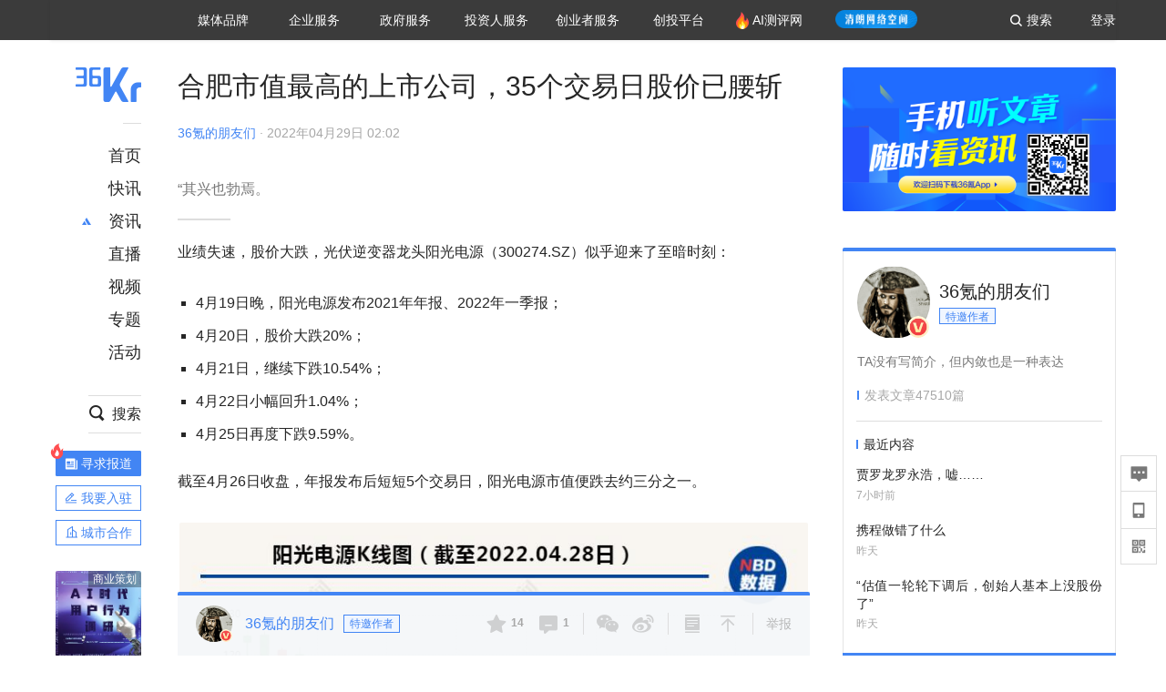

--- FILE ---
content_type: text/html; charset=utf-8
request_url: https://36kr.com/p/1718982655081480
body_size: 40772
content:
<!doctype html>
<html data-path="/p/:id">
<head>
    <meta charset="UTF-8">
    <meta name="viewport"
          content="width=device-width, user-scalable=no, initial-scale=1.0, maximum-scale=1.0, minimum-scale=1.0, viewport-fit=cover">
    <meta http-equiv="X-UA-Compatible" content="ie=edge">
    <meta name="og:url" content="https://36kr.com/p/1718982655081480"><meta name="og:type" content="article"><meta property="article:published_time" content="2026-01-17T22:12:04+08:00"><meta data-react-helmet="true" name="baidu-site-verification" content="ET7tYDCqIv"/><meta data-react-helmet="true" name="shenma-site-verification" content="8d43b014716644e38cc8fff2051c47a0_1623316092"/><meta data-react-helmet="true" name="360-site-verification" content="b14201a8708468357bd6fab4ad556b78"/><meta data-react-helmet="true" name="sogou_site_verification" content="5ZZdpkOf3U"/><meta data-react-helmet="true" name="renderer" content="webkit"/><meta data-react-helmet="true" name="apple-mobile-web-app-title" content="Title"/><meta data-react-helmet="true" name="apple-mobile-web-app-capable" content="yes"/><meta data-react-helmet="true" name="apple-mobile-web-app-status-bar-style" content="black"/><meta data-react-helmet="true" name="HandheldFriendly" content="True"/><meta data-react-helmet="true" name="MobileOptimized" content="320"/><meta data-react-helmet="true" name="applicable-device" content="pc"/><meta data-react-helmet="true" name="format-detection" content="telephone=no"/><meta data-react-helmet="true" property="og:description" content="“其兴也勃焉。"/><meta data-react-helmet="true" property="og:image" content="https://img.36krcdn.com/20220429/v2_4e15f23f9f8743eb83cdb9b634514347_img_png?x-oss-process=image/resize,m_mfit,w_600,h_400,limit_0/crop,w_600,h_400,g_center"/><meta data-react-helmet="true" property="og:title" content="合肥市值最高的上市公司，35个交易日股价已腰斩-36氪"/><meta data-react-helmet="true" name="description" content="“其兴也勃焉。"/><meta data-react-helmet="true" name="keywords" content="分布式光伏电站,阳光电源,光伏逆变器"/>
    <title data-react-helmet="true">合肥市值最高的上市公司，35个交易日股价已腰斩-36氪</title>
    <link href="//staticx.36krcdn.com/36kr-web/static/app.6de6ab57.css" rel="stylesheet" />
    <link rel="stylesheet" type="text/css" href="//staticx.36krcdn.com/36kr-web/static/article.3d2d170d.css">
    
    <link data-react-helmet="true" href="/favicon.ico" rel="shortcut icon" type="image/vnd.microsoft.icon"/><link data-react-helmet="true" rel="dns-prefetch" href="//sta.36krcdn.com"/><link data-react-helmet="true" rel="dns-prefetch" href="//pic.36krcdn.com"/><link data-react-helmet="true" rel="dns-prefetch" href="//static.36krcdn.com"/><link data-react-helmet="true" rel="dns-prefetch" href="//img.36krcdn.com"/><link data-react-helmet="true" rel="dns-prefetch" href="//file.36krcdn.com"/><link data-react-helmet="true" rel="alternate" media="only screen and(max-width: 640px)" href="https://m.36kr.com/p/1718982655081480"/><link data-react-helmet="true" rel="canonical" href="https://36kr.com/p/1718982655081480"/><script data-react-helmet="true" >
      window.WEIXINSHARE = {
        shareTitle: "36氪_让一部分人先看到未来",
        shareImg: "https://img.36krcdn.com/20191024/v2_1571894049839_img_jpg",
        imgUrl: "https://img.36krcdn.com/20191024/v2_1571894049839_img_jpg",
        shareDesc: "36氪为您提供创业资讯、科技新闻、投融资对接、股权投资、极速融资等创业服务，致力成为创业者可以依赖的创业服务平台，为创业者提供最好的产品和服务。"
      }
    </script><script data-react-helmet="true" >
      // sem 统计代码
      var _hmt= _hmt||[];
      (function(){
        var hm = document.createElement("script");
        hm.src = "https://hm.baidu.com/hm.js?1684191ccae0314c6254306a8333d090";
        var s = document.getElementsByTagName("script")[0];
        s.parentNode.insertBefore(hm,s);
      })();
    </script><script data-react-helmet="true" >
      //百度统计代码
      var _hmt = _hmt || [];
      (function () {
          var hm = document.createElement('script');
          hm.src = "https://hm.baidu.com/hm.js?713123c60a0e86982326bae1a51083e1";
          var s = document.getElementsByTagName('script')[0];
          s.parentNode.insertBefore(hm, s);
      })();
    </script><script data-react-helmet="true" >
        // 给百度seo主动推送,  文明确认
        (function () {
          var bp = document.createElement('script');
          var curProtocol = window.location.protocol.split(':')[0];
          if (curProtocol === 'https') {
            bp.src = 'https://zz.bdstatic.com/linksubmit/push.js';
          }
          else {
            bp.src = 'http://push.zhanzhang.baidu.com/push.js';
          }
          var s = document.getElementsByTagName("script")[0];
          s.parentNode.insertBefore(bp, s);
        })();
      </script><script data-react-helmet="true" >
        // 神策统计代码
        (function(para) {
          var p = para.sdk_url, n = para.name, w = window, d = document, s = 'script',x = null,y = null;
          w['sensorsDataAnalytic201505'] = n;
          w[n] = w[n] || function(a) {return function() {(w[n]._q = w[n]._q || []).push([a, arguments]);}};
          var ifs = ['track','quick','register','registerPage','registerOnce','trackSignup', 'trackAbtest', 'setProfile','setOnceProfile','appendProfile', 'incrementProfile', 'deleteProfile', 'unsetProfile', 'identify','login','logout','trackLink','clearAllRegister','getAppStatus'];
          for (var i = 0; i < ifs.length; i++) {
            w[n][ifs[i]] = w[n].call(null, ifs[i]);
          }
          if (!w[n]._t) {
            x = d.createElement(s), y = d.getElementsByTagName(s)[0];
            x.async = 1;
            x.src = p;
            x.setAttribute('charset','UTF-8');
            y.parentNode.insertBefore(x, y);
            w[n].para = para;
          }
        })({
          sdk_url: 'https://static.sensorsdata.cn/sdk/1.12.5/sensorsdata.min.js',
          heatmap_url: 'https://static.sensorsdata.cn/sdk/1.12.5/heatmap.min.js',
          name: 'sa',
          web_url: 'https://data.corp.36kr.com/',
          server_url: "https://36kr.com/global/sensors/sa/sa",
          heatmap:{
            //default 表示开启，自动采集 $WebClick 事件，可以设置 'not_collect' 表示关闭。
            clickmap:'default',
            //default 表示开启，自动采集 $WebStay 事件，可以设置 'not_collect' 表示关闭。
            scroll_notice_map:'default'
          },
          source_type: {
            search: ['//baidu.com', 'cn.bing.com', '//sm.cn', 'quark.sm.cn'],
            social: ['.facebook.com'],
          },
          show_log: false,
        });
        (function(){
          const cookies = {};
          document.cookie.split('; ').forEach((c) => {
            const key = c.split('=')[0];
            const value = c.split('=')[1];
            cookies[key] = value;
          });
          const userid = cookies["userId"];
          const cid = cookies["kr_stat_uuid"];
          if (userid) {
            sa.login(userid);
          } else {
            sa.login(cid);
          }

          sa.quick('autoTrack');
        })();
      </script><script data-react-helmet="true" >
      window.WEIXINSHARE = {
        shareTitle: "合肥市值最高的上市公司，35个交易日股价已腰斩-36氪",
        shareImg: "https://img.36krcdn.com/20220429/v2_4e15f23f9f8743eb83cdb9b634514347_img_png?x-oss-process=image/resize,m_mfit,w_600,h_400,limit_0/crop,w_600,h_400,g_center",
        imgUrl: "https://img.36krcdn.com/20220429/v2_4e15f23f9f8743eb83cdb9b634514347_img_png?x-oss-process=image/resize,m_mfit,w_600,h_400,limit_0/crop,w_600,h_400,g_center",
        shareDesc: "“其兴也勃焉。"
      }
    </script><script data-react-helmet="true" >
      (function () {
        var bp = document.createElement('script');
        var curProtocol = window.location.protocol.split(':')[0];
        if (curProtocol === 'https') {
          bp.src = 'https://zz.bdstatic.com/linksubmit/push.js';
        }
        else {
          bp.src = 'http://push.zhanzhang.baidu.com/push.js';
        }
        var s = document.getElementsByTagName("script")[0];
        s.parentNode.insertBefore(bp, s);
      })();
      </script><script data-react-helmet="true" >
        window.onload = function () {
          if (window.appletSa || sessionStorage.getItem('appletSa')) {
            sessionStorage.setItem('appletSa', window.appletSa || sessionStorage.getItem('appletSa'))
            sa.track('MediaPageVIew', {media_event_value: window.appletSa})
          }
        }
      </script><script>var __assign = (this && this.__assign) || function () {
    __assign = Object.assign || function(t) {
        for (var s, i = 1, n = arguments.length; i < n; i++) {
            s = arguments[i];
            for (var p in s) if (Object.prototype.hasOwnProperty.call(s, p))
                t[p] = s[p];
        }
        return t;
    };
    return __assign.apply(this, arguments);
};
// 埋点需求详情 https://shimo.im/sheets/aJg66OpLVX0PGC28/
/*****工具方法*****/
function isNumber(path) {
    return !isNaN(Number(path));
}
function isObj(key) {
    return typeof key === 'object';
}
/**
 * 判断obj中是否有key这个属性
 * @param obj {object}
 * @param key {string}
 */
function objHasKey(obj, key) {
    return obj.hasOwnProperty(key);
}
/**
 * @param {{
  *  control: Boolean,
  *  key: string,
  *  value: string,
  *  data?: obj,
  *  elseValue?: string
  * }} option
  *
  * 参数说明：
  * control 判断条件
  * data 最终返回的对象
  * key 添加到data中的属性
  * value 要添加的值
  * elseValue 如果control不成立，添加到data的值 传入此参数则添加，不传则不会添加
  */
function setProperty(option) {
    var _a = option.data, data = _a === void 0 ? {} : _a, key = option.key, value = option.value, control = option.control, elseValue = option.elseValue;
    if (control) {
        data[key] = value;
    }
    else if (elseValue) {
        data[key] = elseValue;
    }
    return data;
}
function getClass(attributes) {
    var classObj = attributes.class || {};
    return classObj.value || "";
}
var Platform;
(function (Platform) {
    Platform["H5"] = "H5";
    Platform["WEB"] = "web";
})(Platform || (Platform = {}));
;
function judgePlatform(userAgent) {
    if (!userAgent && typeof window !== 'undefined') {
        userAgent = navigator.userAgent;
    }
    if (!userAgent)
        return Platform.WEB;
    if (userAgent.match(/iPad|iPhone/i)) {
        return Platform.H5;
    }
    else if (userAgent.match(/Android/i)) {
        return Platform.H5;
    }
    return Platform.WEB;
}
/*****工具方法end*****/
/**
 * 统计点击跳转外链的数据
 * 包括media_content_id、media_event_value、source_id、media_source
 * @param {String} hrefValue
 */
function externalLink(hrefValue) {
    var data = {};
    var externalLinkList = [
        { pathKey: '/', mediaSourceValue: 'page_home' },
        { pathKey: 'p', mediaSourceValue: 'article' },
        { pathKey: 'newsflashes', mediaSourceValue: 'newsflash', subPathNotNumMediaSourceValue: 'page_newsflashes' },
        { pathKey: 'topics', mediaSourceValue: 'topics' },
    ];
    var pathInfo = new PathInfo(window.location.pathname);
    // 记录外链url
    data.media_content_id = hrefValue;
    // 详情页中（当前地址包含ID），含有外链，发送source_id
    Object.assign(data, setProperty({
        control: isNumber(pathInfo.sub),
        key: 'source_id',
        value: pathInfo.sub,
    }));
    // 地方站 外链记录media_event_value
    if (pathInfo.root === 'local') {
        data.media_event_value = 'local_' + pathInfo.sub;
    }
    return Object.assign(data, genMediaSource(externalLinkList, isNumber(pathInfo.sub)));
}
/**
 * 统计点击跳转www.36kr.com内链的数据
 * 根据主站路由规则,分析点击的地址
 * 收集source_id、media_source、media_event_value、media_content_type、media_content_id
 * @param {String} hrefValue
 * @param {String} className 点击的a标签所带class
 */
function internalLink(hrefValue, className) {
    var pageInfo = new PageInfo(hrefValue);
    var data = {};
    /* 聚合页跳转id */
    Object.assign(data, setProperty({
        control: pageInfo.currentPath.sub && isNumber(pageInfo.currentPath.sub) && pageInfo.destPath.sub && isNumber(pageInfo.destPath.sub),
        key: 'source_id',
        value: pageInfo.currentPath.sub,
    }));
    /* 搜索结果、资讯、地方 */
    Object.assign(data, genMediaEventValue(hrefValue));
    // 文章详情含有跳转链接
    Object.assign(data, setProperty({
        control: pageInfo.currentPath.root === 'p' && isNumber(pageInfo.currentPath.sub) && isNumber(pageInfo.destPath.sub),
        key: 'media_source',
        value: 'article',
    }));
    /* 不同页面，进入详情页 */
    Object.assign(data, intoDetailPage(pageInfo.destPath.sub));
    /* 添加media_conten_type 针对相应页面添加属性 */
    Object.assign(data, genContentTypeAndId(hrefValue, className));
    return data;
}
/**
 * 获取media_event_value统一方法
 * 点击搜索结果list和地方站list跳转到详情页
 * @param currentPath
 * @param subHref
 */
function genMediaEventValue(hrefValue) {
    var data = {};
    var key = 'media_event_value';
    var pageInfo = new PageInfo(hrefValue);
    var genMediaEventValueList = [
        { pathKey: 'search', subPathList: [
                { key: 'articles', value: 'search_articles' },
                { key: 'newsflashes', value: 'search_flashnews' },
                { key: 'video', value: 'search_videos' },
                { key: 'monographic', value: 'search_topics' },
                { key: 'user', value: 'search_writer' },
            ] },
        { pathKey: 'information', subPathList: [
                'web_news', 'contact', 'enterpriseservice', 'happy_life', 'travel',
                'real_estate', 'web_recommend', 'technology', { key: 'zhichang', value: 'web_zhichang' }, 'innovate',
            ] },
        { pathKey: 'local' }
    ];
    for (var _i = 0, genMediaEventValueList_1 = genMediaEventValueList; _i < genMediaEventValueList_1.length; _i++) {
        var pathItem = genMediaEventValueList_1[_i];
        if (pageInfo.currentPath.root === pathItem.pathKey) {
            if (pageInfo.currentPath.root === 'local') {
                // 城市
                data.media_event_value = 'local_' + pageInfo.currentPath.sub;
            }
            else {
                for (var _a = 0, _b = pathItem.subPathList; _a < _b.length; _a++) {
                    var subPathItem = _b[_a];
                    var value = isObj(subPathItem) ? subPathItem.value : subPathItem;
                    var subPathKey = isObj(subPathItem) ? subPathItem.key : subPathItem;
                    if (pageInfo.currentPath.sub === subPathKey) {
                        Object.assign(data, setProperty({
                            control: isNumber(pageInfo.destPath.sub),
                            key: key,
                            value: value,
                        }));
                    }
                }
            }
        }
    }
    return data;
}
/**
 * 不同页面点击详情链接跳转到详情页，添加media_source
 * @param subHref
 */
function intoDetailPage(subHref) {
    var pathInfo = new PathInfo(window.location.pathname);
    var intoDetailPageList = [
        { pathKey: '/', mediaSourceValue: 'page_home' },
        { pathKey: '/video', mediaSourceValue: 'page_video' },
        { pathKey: '/topics', mediaSourceValue: 'page_topics' },
        { pathKey: 'newsflashes', control: isNumber(pathInfo.sub), mediaSourceValue: 'newsflash', subPathNotNumMediaSourceValue: 'page_newsflashes' },
        { pathKey: 'information', mediaSourceValue: 'page_information' },
        { pathKey: 'search', mediaSourceValue: 'page_search' },
        { pathKey: 'Calendar', mediaSourceValue: 'calendar' },
        { pathKey: 'user', mediaSourceValue: 'user' },
        { pathKey: 'motif', mediaSourceValue: 'motif' },
        { pathKey: 'topics', mediaSourceValue: 'topics' },
        { pathKey: 'video', mediaSourceValue: 'video' },
        { pathKey: 'audio', mediaSourceValue: 'audio' },
    ];
    return genMediaSource(intoDetailPageList, isNumber(subHref));
}
/**
 * 获取media_source统一方法
 * 记录从何处跳转到的详情页
 * @param pathList
 * @param control
 */
function genMediaSource(pathList, control) {
    var pathInfo = new PathInfo(window.location.pathname);
    var key = 'media_source';
    var data = {};
    for (var _i = 0, pathList_1 = pathList; _i < pathList_1.length; _i++) {
        var pathItem = pathList_1[_i];
        if (pathInfo.path === pathItem.pathKey) {
            data.media_source = pathItem.mediaSourceValue;
        }
        else if (pathInfo.root === pathItem.pathKey && pathInfo.sub) {
            Object.assign(data, setProperty({
                control: objHasKey(pathItem, 'control') ? pathItem.control : control,
                key: key,
                value: pathItem.mediaSourceValue,
                elseValue: pathItem.subPathNotNumMediaSourceValue || null,
            }));
        }
    }
    return data;
}
/**
 * 记录跳转到的具体内容类型和具体内容id
 * @param hrefValue
 * @param className
 */
function genContentTypeAndId(hrefValue, className) {
    // 设置media_content_type和media_content_id
    var pageInfo = new PageInfo(hrefValue);
    var genContentTypeAndIdList = [
        {
            key: 'p',
            setData: {
                media_content_type: 'article',
                media_content_id: pageInfo.destPath.sub,
            }
        },
        {
            key: 'newsflashes',
            setData: {
                media_content_type: 'flashnews',
                media_content_id: pageInfo.destPath.sub,
            }
        },
        {
            key: 'video',
            setData: {
                media_content_type: 'video',
                media_content_id: pageInfo.destPath.sub,
            }
        },
        {
            key: 'v-video',
            setData: {
                media_content_type: 'video_portrait',
                media_content_id: pageInfo.destPath.sub,
            }
        },
        {
            key: 'topics',
            setData: {
                media_content_type: 'topic',
                media_content_id: pageInfo.destPath.sub,
            }
        },
        {
            key: 'motif',
            setData: {
                media_content_type: (function () {
                    // TODO 这里声明了一个自执行函数，判断是否为商业主题后，给media_conten_type不同的值，可否优化?
                    var isMotifList = pageInfo.currentPath.root === 'motif-catalog' && pageInfo.currentPath.sub === 'recomend';
                    var isHomeEntry = className.includes('businessMotifHome-main-item-top-a');
                    var isBusinessMotif = isMotifList || isHomeEntry;
                    return isBusinessMotif ? 'business_motif' : 'motif';
                })(),
                media_content_id: pageInfo.destPath.sub,
            }
        },
        {
            key: 'user',
            setData: {
                media_content_type: 'user',
                media_content_id: pageInfo.destPath.sub,
            }
        },
        {
            key: 'column',
            setData: {
                media_content_type: 'audio',
                media_content_id: pageInfo.destPath.sub,
            }
        },
    ];
    var data = {};
    if (!isNumber(pageInfo.destPath.sub))
        return data;
    for (var _i = 0, genContentTypeAndIdList_1 = genContentTypeAndIdList; _i < genContentTypeAndIdList_1.length; _i++) {
        var hrefItem = genContentTypeAndIdList_1[_i];
        if (pageInfo.destPath.root === hrefItem.key) {
            data = hrefItem.setData;
        }
    }
    return data;
}
/**
 * 根据高阶组件中，向a标签插入的属性
 * 收集对应的广告信息 和 从哪个具体推荐位跳转到的详情页
 * 对应的广告信息有
 * @param elementTarget 点击的a标签
 */
function genPropertyAccordingToAttribute(elementTarget) {
    // 推荐位跳转到详情页
    var operation_list = elementTarget.getAttribute('sensors_operation_list');
    // 运营位上具体第几帧、第几位、日签的日期
    var index_num = elementTarget.getAttribute('sensors_index_num');
    // 广告事件： 1、曝光  2、点击
    var operate_type = elementTarget.getAttribute('sensors_operate_type');
    // 具体广告位置id
    var position_id = elementTarget.getAttribute('sensors_position_id');
    // 具体广告的plan_id
    var plan_id = elementTarget.getAttribute('sensors_media_content_id');
    var genPropertyAccordingToAttributeList = [
        {
            control: operation_list === 'page_flow' && window.location.pathname === '/',
            key: 'operation_list',
            value: 'latest_articles',
            elseValue: 'page_flow'
        },
        {
            control: operation_list === 'banner',
            key: 'operation_list',
            value: 'banner'
        },
        {
            control: operation_list === 'banner_right',
            key: 'operation_list',
            value: 'banner_right'
        },
        {
            control: operation_list === 'author_latest_article',
            key: 'operation_list',
            value: 'author_latest_article'
        },
        {
            control: operation_list === 'specialtopic_recommend',
            key: 'operation_list',
            value: 'specialtopic_recommend'
        },
        {
            control: operation_list === 'video_recommend',
            key: 'operation_list',
            value: 'video_recommend'
        },
        {
            control: operation_list === 'dailyword',
            key: 'operation_list',
            value: 'dailyword'
        },
        {
            control: operation_list === 'latest_newsflash',
            key: 'operation_list',
            value: 'latest_newsflash'
        },
        {
            control: operation_list === 'business_motif',
            key: 'operation_list',
            value: 'business_motif'
        },
        {
            control: operation_list === 'hotlist',
            key: 'operation_list',
            value: 'hotlist'
        },
        {
            control: operation_list === 'latest_videos',
            key: 'operation_list',
            value: 'latest_videos'
        },
        {
            control: operation_list === 'recommend_motif',
            key: 'operation_list',
            value: 'recommend_motif'
        },
        {
            control: operation_list === 'hot_author',
            key: 'operation_list',
            value: 'hot_author'
        },
        {
            control: operation_list === 'next_card',
            key: 'operation_list',
            value: 'next_card'
        },
        {
            control: index_num,
            key: 'media_index_number',
            value: index_num
        },
        {
            control: operate_type,
            key: 'operate_type',
            value: operate_type
        },
        {
            control: position_id,
            key: 'position_id',
            value: position_id
        },
        {
            control: plan_id,
            key: 'media_content_id',
            value: plan_id
        },
        {
            control: operate_type || position_id,
            key: 'media_content_type',
            value: 'ad'
        },
        {
            control: position_id === '827' || operation_list === 'home_top',
            key: 'operation_list',
            value: 'home_top'
        },
        {
            control: position_id === '817',
            key: 'operation_list',
            value: 'article_bottom'
        },
        {
            control: position_id === '835',
            key: 'operation_list',
            value: 'comment_bottom'
        },
    ];
    var data = {};
    for (var _i = 0, genPropertyAccordingToAttributeList_1 = genPropertyAccordingToAttributeList; _i < genPropertyAccordingToAttributeList_1.length; _i++) {
        var infoItem = genPropertyAccordingToAttributeList_1[_i];
        Object.assign(data, setProperty(infoItem));
    }
    return data;
}
// 暴露给神策api的方法，此方法返回的object，神策会统一收集上报
function manualMain(elementTarget) {
    if (elementTarget.tagName.toLowerCase() !== 'a')
        throw Error('目前只收集点击a标签所跳转的信息');
    // TODO: 需要区分H5还是web
    var data = {
        platform: judgePlatform(window &&
            window.initialState &&
            window.initialState.navigator &&
            window.initialState.navigator.userAgent)
    };
    var attributes = elementTarget.attributes;
    var hrefObj = attributes.href || {};
    var className = getClass(attributes);
    var hrefValue = hrefObj.value || "";
    if ((/(http|ftp|https):\/\//.test(hrefValue) && !hrefValue.includes('36kr.com')) ||
        (/(http|ftp|https):\/\//.test(hrefValue) && hrefValue.includes('36kr.com/api/ad/'))) {
        Object.assign(data, externalLink(hrefValue));
    }
    else {
        var internalLinkHrefValue = hrefValue;
        if (hrefValue.includes('36kr.com'))
            internalLinkHrefValue = hrefValue.split('36kr.com')[1];
        Object.assign(data, internalLink(internalLinkHrefValue, className));
    }
    // 通过标签属性，添加相关信息
    Object.assign(data, genPropertyAccordingToAttribute(elementTarget));
    return data;
}
/**
 * 根据传入的地址生成路径信息
 */
var PathInfo = /** @class */ (function () {
    function PathInfo(path) {
        this.path = path;
        var pathArr = path.split('/').filter(function (x) { return x !== ""; });
        this.root = pathArr[0];
        this.sub = pathArr[1];
    }
    return PathInfo;
}());
// 分析当前地址和传入的地址，生成当前页面的地址信息，方便业务中的数据分析
var PageInfo = /** @class */ (function () {
    function PageInfo(href) {
        this.destPath = __assign({}, new PathInfo(href), new SourcePath(href));
        this.currentPath = __assign({}, new PathInfo(window.location.pathname), new SourcePath(window.location.pathname));
    }
    return PageInfo;
}());
var SourcePath = /** @class */ (function () {
    function SourcePath(href) {
        this.group = SourcePath.groupFn(href);
    }
    SourcePath.groupFn = function (href) {
        var pathInfo = new PathInfo(href);
        if (pathInfo.sub && isNumber(pathInfo.sub)) {
            return 'content';
        }
        else {
            return 'default';
        }
    };
    return SourcePath;
}());
// 区分埋点的“关键事件”
function getCaseKey(data) {
    if (data.hasOwnProperty('operate_type') ||
        data.hasOwnProperty('position_id')) {
        return 'MediaWebAD';
    }
    else {
        return 'MediaWebRead';
    }
}
function coverTagAClickEvent() {
    // document.querySelectorAll('a').forEach(item => {
    document.getElementById('app').addEventListener('click', function (e) {
        // 兼容性处理
        var event = e || window.event;
        var eventPath = event.path || [];
        var target = eventPath.filter(function (x) {
            return x && x.nodeName && x.nodeName.toLocaleLowerCase() === 'a';
        });
        // 判断是否匹配目标元素
        if (target.length !== 0) {
            var elementTarget = target[target.length - 1];
            if (elementTarget.getAttribute('sensors_do_not_send_data'))
                return;
            var targetValue_1 = elementTarget.getAttribute('target');
            var targetHref = elementTarget.getAttribute('href');
            var url_1 = elementTarget.href;
            var data = manualMain(elementTarget);
            if (!targetHref)
                return;
            if (!targetValue_1)
                e.preventDefault();
            if (window.sa && window.sa.track) {
                window.sa.track(getCaseKey(data), data, function () {
                    if (!targetValue_1)
                        location.href = url_1;
                });
            }
            else {
                if (!targetValue_1)
                    location.href = url_1;
            }
        }
    });
    // });
}
// 手动埋点内容
window.onload = function () {
    setTimeout(function () {
        coverTagAClickEvent();
    }, 0);
};

//# sourceMappingURL=main.js.map
</script>
</head>
<body>
<div id="app"><div class="kr-article-box"><div class="box-kr-article-new-y"><div class="kr-layout"><div></div><div class="kr-layout-main clearfloat"><div class="kr-header " style="opacity:1;transform:translateY(-0px)"><div class="kr-header-main "><div class="kr-header-content"><div class="user-login" style="display:none"><img alt="" class="user-pic"/><div class="pull-down"><a class="ellipsis-1 user-name" title="" href="/usercenter/basicinfo" target="_blank" rel="noopener noreferrer"></a><a class="ellipsis-1 " title="账号设置" href="/usercenter/account-password" target="_blank" rel="noopener noreferrer">账号设置</a><a class="ellipsis-1 " title="我的关注" href="/usercenter/follow" target="_blank" rel="noopener noreferrer">我的关注</a><a class="ellipsis-1 " title="我的收藏" href="/usercenter/favorite" target="_blank" rel="noopener noreferrer">我的收藏</a><a class="ellipsis-1 " title="申请的报道" href="/seek-report-new?tabKey=2" target="_blank" rel="noopener noreferrer">申请的报道</a><a class="ellipsis-1 " title="退出登录" target="_blank" rel="noopener noreferrer">退出登录</a></div></div><div class="user-login" style="display:inline-block"><div class="text">登录</div></div><div class="kr-header-search-entry clearfloat"><div class="search-button"><span class="search-icon"></span><span class="search-text weight-bold">搜索</span></div></div><div><ul class="business-nav"><li class="nav-wrapper nav-wrapper-two-col"><div class="sub-nav-wrapper" style="transform:scaleY(0.11764705882352941);transition-duration:0.7083333333333334s"><div class="sub-nav-item"><a class="sub-nav-name " href="https://img.36krcdn.com/hsossms/20230605/v2_384be8e4c1e942a28cf13a2e427fe211@18900718_oswg78404oswg320oswg320_img_png" target="_blank" rel="noopener noreferrer"><span>36氪Auto</span></a></div><div class="sub-nav-item"><a class="sub-nav-name " href="https://img.36krcdn.com/hsossms/20230605/v2_636063907bdc44389b46e7db9c761a38@18900718_oswg62424oswg320oswg320_img_png" target="_blank" rel="noopener noreferrer"><span>数字时氪</span></a></div><div class="sub-nav-item"><a class="sub-nav-name " href="https://img.36krcdn.com/hsossms/20230210/v2_38d1cdabc8404b00806de58cbedb3b7b_oswg27031oswg320oswg320_img_png" target="_blank" rel="noopener noreferrer"><span>未来消费</span></a></div><div class="sub-nav-item"><a class="sub-nav-name " href="https://img.36krcdn.com/hsossms/20230605/v2_da74c43ba887426f8fbccaede691b844@18900718_oswg76573oswg320oswg320_img_png" target="_blank" rel="noopener noreferrer"><span>智能涌现</span></a></div><div class="sub-nav-item"><a class="sub-nav-name " href="https://img.36krcdn.com/hsossms/20230209/v2_8c2233c88a854c6496ff4f7842a9f9dd_oswg17629oswg320oswg320_img_png" target="_blank" rel="noopener noreferrer"><span>未来城市</span></a></div><div class="sub-nav-item"><a class="sub-nav-name " href="https://img.36krcdn.com/hsossms/20230605/v2_632f36f1c5904a539a1e57efe4497e3a@18900718_oswg63630oswg320oswg320_img_png" target="_blank" rel="noopener noreferrer"><span>启动Power on</span></a></div><div class="sub-nav-item"><a class="sub-nav-name " href="http://letschuhai.com" target="_blank" rel="noopener noreferrer"><span>36氪出海</span></a></div><div class="sub-nav-item"><a class="sub-nav-name " href="https://img.36krcdn.com/hsossms/20230605/v2_89fa42090fae495ca5e45ba921ee42ff@18900718_oswg65306oswg320oswg320_img_png" target="_blank" rel="noopener noreferrer"><span>36氪研究院</span></a></div><div class="sub-nav-item"><a class="sub-nav-name " href="https://img.36krcdn.com/hsossms/20231204/v2_3b8447ffdda24a38a30fd839fd934baa@000000_oswg40121oswg430oswg430_img_jpeg" target="_blank" rel="noopener noreferrer"><span>潮生TIDE</span></a></div><div class="sub-nav-item"><a class="sub-nav-name " href="https://img.36krcdn.com/hsossms/20230605/v2_c4720503500642d294b5be04064ef870@18900718_oswg58529oswg320oswg320_img_png" target="_blank" rel="noopener noreferrer"><span>36氪企服点评</span></a></div><div class="sub-nav-item"><a class="sub-nav-name " href="https://img.36krcdn.com/hsossms/20230209/v2_d6d3f8b57fa04507915c48adf0f9620d_oswg16586oswg320oswg320_img_png" target="_blank" rel="noopener noreferrer"><span>36氪财经</span></a></div><div class="sub-nav-item"><a class="sub-nav-name " href="https://img.36krcdn.com/hsossms/20230605/v2_efc94b0cce7043dbac883c1dfe00c810@18900718_oswg57046oswg320oswg320_img_png" target="_blank" rel="noopener noreferrer"><span>职场bonus</span></a></div><div class="sub-nav-item"><a class="sub-nav-name " href="https://img.36krcdn.com/hsossms/20230209/v2_9eb02027be264174b61b9d49c391ca75_oswg15571oswg320oswg320_img_png" target="_blank" rel="noopener noreferrer"><span>36碳</span></a></div><div class="sub-nav-item"><a class="sub-nav-name " href="https://img.36krcdn.com/hsossms/20230605/v2_86f220b69e164751946d583b5472c857@18900718_oswg97988oswg320oswg320_img_png" target="_blank" rel="noopener noreferrer"><span>后浪研究所</span></a></div><div class="sub-nav-item"><a class="sub-nav-name " href="https://img.36krcdn.com/hsossms/20230209/v2_0c6a697748b54beea356d6e1f1fcec5f_oswg17066oswg320oswg320_img_png" target="_blank" rel="noopener noreferrer"><span>暗涌Waves</span></a></div><div class="sub-nav-item"><a class="sub-nav-name " href="https://img.36krcdn.com/hsossms/20230209/v2_2f845ed16244458d8887a5526c63c6d6_oswg17346oswg320oswg320_img_png" target="_blank" rel="noopener noreferrer"><span>硬氪</span></a></div><div class="sub-nav-item"><a class="sub-nav-name " href="https://img.36krcdn.com/hsossms/20251118/v2_d5e97c1ebb974011b0117c1338a9c747@000000_oswg146520oswg1280oswg1280_img_jpg" target="_blank" rel="noopener noreferrer"><span>氪睿研究院</span></a></div></div><div class="nav-label  "><span>媒体品牌</span></div></li><li class="nav-wrapper "><div class="sub-nav-wrapper" style="transform:scaleY(0.25);transition-duration:0.3333333333333333s"><div class="sub-nav-item"><a class="sub-nav-name " href="https://q.36kr.com" target="_blank" rel="noopener noreferrer"><span>企业号</span></a></div><div class="sub-nav-item"><a class="sub-nav-name " href="https://www.36dianping.com/" target="_blank" rel="noopener noreferrer"><span>企服点评</span></a></div><div class="sub-nav-item"><a class="sub-nav-name " href="https://36kr.com/academe" target="_blank" rel="noopener noreferrer"><span>36Kr研究院</span></a></div><div class="sub-nav-item"><a class="sub-nav-name " href="https://innovation.36kr.com" target="_blank" rel="noopener noreferrer"><span>36Kr创新咨询</span></a></div></div><div class="nav-label  "><span>企业服务</span></div></li><li class="nav-wrapper "><div class="sub-nav-wrapper" style="transform:scaleY(0.5);transition-duration:0.16666666666666666s"><div class="sub-nav-item"><a class="sub-nav-name " href="https://www.36kr.com/p/2492318105786505" target="_blank" rel="noopener noreferrer"><span>核心服务</span></a></div><div class="sub-nav-item"><a class="sub-nav-name " href="https://36kr.com/policy" target="_blank" rel="noopener noreferrer"><span>城市之窗</span></a></div></div><div class="nav-label  "><span>政府服务</span></div></li><li class="nav-wrapper "><div class="sub-nav-wrapper" style="transform:scaleY(0.16666666666666666);transition-duration:0.5s"><div class="sub-nav-item"><a class="sub-nav-name " href="https://topics.36kr.com/topic/1645523444931974" target="_blank" rel="noopener noreferrer"><span>创投发布</span></a></div><div class="sub-nav-item"><a class="sub-nav-name " href="https://36kr.com/LPlan" target="_blank" rel="noopener noreferrer"><span>LP源计划</span></a></div><div class="sub-nav-item"><a class="sub-nav-name " href="https://36kr.com/VClub" target="_blank" rel="noopener noreferrer"><span>VClub</span></a></div><div class="sub-nav-item"><a class="sub-nav-name " href="https://36kr.com/organization/" target="_blank" rel="noopener noreferrer"><span>VClub投资机构库</span></a></div><div class="sub-nav-item"><a class="sub-nav-name " href="https://36kr.com/topics/1620276089894403" target="_blank" rel="noopener noreferrer"><span>投资机构职位推介</span></a></div><div class="sub-nav-item"><a class="sub-nav-name " href="https://pitchhub.36kr.com/audit-investor" target="_blank" rel="noopener noreferrer"><span>投资人认证</span></a></div></div><div class="nav-label  "><span>投资人服务</span></div></li><li class="nav-wrapper "><div class="sub-nav-wrapper" style="transform:scaleY(0.25);transition-duration:0.3333333333333333s"><div class="sub-nav-item"><a class="sub-nav-name " href="https://36kr.com/seek-report-new" target="_blank" rel="noopener noreferrer"><span>寻求报道</span></a></div><div class="sub-nav-item"><a class="sub-nav-name " href="https://img.36krcdn.com/hsossms/20230209/v2_95565530d4d94dc4ad904f3131c7b690_oswg23055oswg320oswg320_img_png" target="_blank" rel="noopener noreferrer"><span>36氪Pro</span></a></div><div class="sub-nav-item"><a class="sub-nav-name " href="https://topics.36kr.com/topic/1961250130199045" target="_blank" rel="noopener noreferrer"><span>创投氪堂</span></a></div><div class="sub-nav-item"><a class="sub-nav-name " href="https://36kr.com/project-form/settled" target="_blank" rel="noopener noreferrer"><span>企业入驻</span></a></div></div><div class="nav-label  "><span>创业者服务</span></div></li><li class="nav-wrapper "><div class="sub-nav-wrapper" style="transform:scaleY(Infinity);transition-duration:0s"></div><div class="nav-label  "><span>创投平台</span></div></li><li class="nav-wrapper "><div class="sub-nav-wrapper" style="transform:scaleY(Infinity);transition-duration:0s"></div><div class="nav-label  isHot"><span>AI测评网</span></div></li></ul></div><div class="wise-entry-box"><div class="wise-entry-box-box"><a href="https://36kr.com/topics/799051634713857" class="wise-entry-one" target="_blank" rel="noopener noreferrer"> </a><a href="http://www.bjjubao.org.cn/node_1606.html" class="wise-entry-two" target="_blank" rel="noopener noreferrer"> </a><a href="ttps://36kr.com/topics/799051634713857" class="wise-entry-three" target="_blank" rel="noopener noreferrer"> </a></div></div></div></div></div><div class="main-left"><div class="kr-sider-wrapper fixed " style="transform:translate(0, -0px) translateZ(0);top:44px"><div class="kr-sider "><a href="/" class="go-home clearfloat"><div class="logo"></div></a><div class="kr-sider-shadow-wrapper clearfloat"><div class="line"></div><ul class="kr-channel-nav"><li class="channel-item"><div class="sub-title"><a class="name weight-bold " href="/" id="home">首页</a></div></li><li class="channel-item"><div class="sub-title"><a class="name weight-bold " href="/newsflashes/" id="newsflash">快讯</a></div></li><li class="channel-item"><div class="sub-title"><span class="open-icon close"></span><a class="name weight-bold " href="/information/web_news/" id="information">资讯</a></div><div class="sub-list "><ul class="sub-list-right"><li class="sub-item"><a href="/information/web_recommend/" class="">推荐</a></li><li class="sub-item"><a href="/information/ccs/" class="">财经</a></li><li class="sub-item"><a href="/information/AI/" class="">AI</a></li><li class="sub-item"><a href="/information/aireport/" class="">自助报道</a></li><li class="sub-item"><a class="">城市</a></li></ul><ul class="sub-list-left"><li class="sub-item"><a href="/information/web_news/latest/" class="">最新</a></li><li class="sub-item"><a href="/information/contact/" class="">创投</a></li><li class="sub-item"><a href="/information/travel/" class="">汽车</a></li><li class="sub-item"><a href="/information/technology/" class="">科技</a></li><li class="sub-item"><a href="/information/shuzihua/" class="">专精特新</a></li></ul></div></li><li class="channel-item"><div class="sub-title"><a class="name weight-bold " href="/live/channel" id="liveChannel">直播</a></div></li><li class="channel-item"><div class="sub-title"><a class="name weight-bold " href="/video/" id="video">视频</a></div></li><li class="channel-item"><div class="sub-title"><a class="name weight-bold " href="/topics/" id="special-topic">专题</a></div></li><li class="channel-item"><div class="sub-title"><a class="name weight-bold " href="/activity" id="activity">活动</a></div></li><div class="local-list" style="display:none"><span class="triangle"></span></div></ul><div class="kr-search-entry clearfloat"><div class="search-button"><span class="search-icon"></span><span class="search-text weight-bold">搜索</span></div></div><div class="seek-report-wrap"><span class="hot-icon"></span><a href="/seek-report-new?t=1768659124072" class="seek-report" target="_blank" rel="noopener noreferrer nofollow"><span class="seek-report-icon"></span><span class="seek-report-text">寻求报道</span></a></div><div><div class="i-want-contribution"><span class="i-want-contribution-icon"></span><span class="i-want-contribution-text">我要入驻</span></div></div><a href="/station-business" class="station-business" target="_blank" rel="noopener noreferrer nofollow"><span class="station-business-icon"></span><span class="station-business-text">城市合作</span></a></div></div></div></div><div class="main-right "><div class="kr-layout-content"><div class="kr-article"><div class="kr-article-inner"><div class="article-detail-wrapper-box"><div><div class="article-left-container"><div class="article-content"><div class="article-mian-content"><div class="article-wrapper common-width"><div class="common-width"><div><h1 class="article-title margin-bottom-20 common-width">合肥市值最高的上市公司，35个交易日股价已腰斩</h1><div class="article-title-icon common-width margin-bottom-40"><a class="title-icon-item item-a" href="/user/375349" target="_blank" rel="nofollow noopener noreferrer">36氪的朋友们</a><span class="title-icon-item item-time"><i>·</i>2022年04月29日 10:02</span></div><div class="summary">“其兴也勃焉。</div></div></div><div class="common-width margin-bottom-20"><div class="common-width content articleDetailContent kr-rich-text-wrapper"><p>业绩失速，股价大跌，光伏逆变器龙头阳光电源（300274.SZ）似乎迎来了至暗时刻：</p>
<ul>
 <li>4月19日晚，阳光电源发布2021年年报、2022年一季报；</li>
 <li>4月20日，股价大跌20%；</li>
 <li>4月21日，继续下跌10.54%；</li>
 <li>4月22日小幅回升1.04%；</li>
 <li>4月25日再度下跌9.59%。</li>
</ul>
<p>截至4月26日收盘，年报发布后短短5个交易日，阳光电源市值便跌去约三分之一。</p>
<p class="image-wrapper"><img data-img-size-val="" src="https://img.36krcdn.com/20220429/v2_6ecfe8c366c040df808859a74b579932_img_000?x-oss-process=image/format,jpg/interlace,1"></p>
<p>或许是受阳光电源业绩不及预期的影响，4月21日、22日，上机数控、福莱特等光伏行业公司也连续大跌，光伏板块震动。</p>
<p>这让很多光伏行业人士都始料未及。毕竟，2021年，光伏行业火爆了一整年。</p>
<p>大跌，是二级市场的误杀还是公司业绩走到了十字路口？股价企稳后，阳光电源又将走向何方？</p>
<h2>失速的业绩</h2>
<p>在网红风投城市合肥，有一块“神奇”的土地，它位于大蜀山西南部，被天鹅湖、北雁湖、蜀西湖环绕。这块狭长的土地并非合肥市中心，却自东向西依次分布着多家知名上市公司：阳光电源、欧普康视、科大讯飞、美亚光电、国盾量子……</p>
<p>这群上市公司中，目前市值最高的当属最靠东的阳光电源。即便经过一段连续下跌，公司市值仍近千亿。在拥有诸多科技类上市公司的合肥，阳光电源也依旧把持着第一大上市公司的桂冠。</p>
<p class="image-wrapper"><img data-img-size-val="" src="https://img.36krcdn.com/20220429/v2_9cbfdbe808f24235a2e28d3b2ad5e3af_img_000?x-oss-process=image/format,jpg/interlace,1"></p>
<p class="img-desc">图片来源：公司官网</p>
<p>但是，“王座”已然松动，被超越似乎已并非天方夜谭。</p>
<p>“阳光电源连续跌这么狠，我们也意想不到。没听说光伏逆变器行业有啥大的变动，阳光电源本身也是龙头，平时交往中也没听说有啥系统性风险。”4月21日，某光伏行业龙头公司人士向《每日经济新闻》记者说道。</p>
<p>以4月28日60.96元/股收盘价计算，阳光电源股价较去年10月底的178.98元/股已跌去了约65%，较3月9日（3月9日至4月28日共35个交易日）的盘中高点130.80元/股也已腰斩。</p>
<p>前后短短一个多月时间，阳光电源发生了什么？</p>
<p>“也不知道它（即阳光电源）业绩为啥跌，去年那么火爆，不知道怎么搞的。” 4月21日，光伏行业从业者李泽（化名）告诉《每日经济新闻》记者。</p>
<p>2021年年报显示，阳光电源去年营收241.37亿元，同比增长25.15%；净利润15.83亿元，同比下降19.01%；扣非后净利润13.35亿元，同比下降27.72%。</p>
<p>“我做大型地面光伏项目的，今年年后（业务量）挺多的。目前交通状况很好，发货情况不受影响。”4月22日，一位阳光电源员工对记者称。</p>
<p>阳光电源2022年一季报显示，公司实现营业收入45.68亿元，同比增长36.48%；归属于上市公司股东的净利润4.11亿元，同比增长6.26%；扣非后净利润3.71亿元，同比下降1.96%。</p>
<p>与2021年年报数字类似的是，今年一季度，公司仍然呈现了增收不增利的窘况。</p>
<p>但在2021年8月披露定向增发募集说明书时，阳光电源曾介绍，2021年1~3月，公司光伏逆变器、风电变流器、储能变流器产能利用率分别为118.15%、544.24%、1149.72%，“在销售快速增长的背景下，公司产能不足的情况加剧，公司亟待突破产能瓶颈，提高生产能力”。</p>
<p>虽然一度试图提高生产能力，但从2021年年报来看，阳光电源却出现了存货高企，特别是库存商品账面余额大幅增长的情况。</p>
<p>2021年年末，阳光电源存货为107.68亿元，占总资产比例为25.13%，而年初占比仅为13.72%。</p>
<p class="image-wrapper"><img data-img-size-val="" src="https://img.36krcdn.com/20220429/v2_ef29f82fd12148cf960be9cdd860c83a_img_000?x-oss-process=image/format,jpg/interlace,1"></p>
<p class="img-desc">图片来源：财报截图</p>
<p>从存货分类看，截至2021年年末，原材料、库存商品、电站项目成本账面余额分别为33.90亿元、40.00亿元和33.08亿元，较期初账面余额分别增加19.81亿元、23.14亿元和26.92亿元。</p>
<p>公司2022年一季报合并资产负债表显示，存货数字再次上升，达到了130.32亿元。</p>
<p>关于存货构成，投资者们也颇为关注。在4月22日的网上业绩说明会上，有投资者提问：“目前存货中IGBT备货多少规模？”不过，阳光电源表示不对外公布战略物资的储备数量，但目前总体还是供不应求。</p>
<p>4月22日,《每日经济新闻》记者就何为战略物资备货等在微信上咨询阳光电源品牌部相关工作人员，并由其将相关问题转交董秘办，不过截至发稿，尚未得到回复。</p>
<p>4月28日，记者再度致电阳光电源董秘办，对于战略物资备货是否为增加IGBT芯片及电芯，公司工作人员称，“统一为上游原料储备”。对于具体产品分类，其表示需要发送采访函。随后，记者向公司发送了采访函，截至发稿尚未收到回复。</p>
<p>根据阳光电源披露的投资者关系活动记录表，在4月19日晚8点举行的投资者关系活动中，公司管理层因业绩低于预期向投资者致歉。公司方面表示，业绩下降有三点核心原因：</p>
<ul>
 <li>一是电站业务出现问题，越南项目因疫情延迟交付，从而执行新电价，因此计提了损失；</li>
 <li>二是受缅甸局势影响；</li>
 <li>三是储能业务，疫情影响公司海外储能按期交付，公司严格履行了合同，接受了罚款，导致增收不增利，但也赢得了客户的信任，为长期合作打下基础。</li>
</ul>
<p>相比竞争激烈的国内市场，海外逆变器单价更高。近年来，国内光伏逆变器厂商竞相出海。不过，海外市场门槛也更高。4月22日，上能电气副总裁李建飞通过腾讯会议接受《每日经济新闻》记者采访时表示：“（就上能电气自身而言），我们对于新的市场区域尤其是境外市场开拓，事先会结合整个行业情况进行谨慎评估，会采取相对稳健的策略。”</p>
<h2>躺成行业“一哥”</h2>
<p>2020年，对阳光电源而言是美好的一年。这一年，公司市值突破千亿，全球化进程加速。</p>
<p>“其兴也勃焉。”阳光电源虽然长期从事光伏逆变器行业，与华为并称中国光伏逆变器双寡头，但真正被资本市场聚焦，还是始于2020年6月。自2020年6月1日至2021年7月30日，阳光电源涨幅达1399.89%，14个月涨了14倍。</p>
<p>当时的大环境是，国内光伏行业装机量大超预期，全年新增装机48.2GW，同比增长约60%。另一对行业发展影响深远的事件则是，阳光电源最大的竞争对手华为，遇到了困难。</p>
<p>2020年5月15日，美国工业和安全局修改了新的出口管制规定，要求使用了美国芯片制造设备或美国芯片技术的芯片公司禁止向华为提供芯片。而光伏逆变器所需的IGBT等功率半导体，正是由英飞凌、安森美等海外厂商提供。</p>
<p>东吴证券认为，阳光电源2020年全球出货35GW，按全球装机130GW测算，其市占率为27%，同比提升超过10个百分点，位列全球第一。其中，海外市场出货量增长尤为明显，2020年阳光电源海外出货23GW，按海外市场装机82GW测算，市占率为28%，同比提升约17个百分点。</p>
<p>从产能利用率角度观察，阳光电源2018年、2019年光伏逆变器产能利用率分别为81.22%、81.18%，2020年产能利用率直接拉升至132.55%。产量方面，2020年光伏逆变器产量为35.52GW，同比增长98%。</p>
<p>2020年年报显示，阳光电源营业收入同比增长48.31%至192.86亿元；净利润19.54亿元，同比增长118.96%；扣非后净利润18.46亿元，同比增长103.93%。</p>
<h2><strong>能否打个翻身仗？</strong></h2>
<p>经过了顺风顺水的2020年，也让阳光电源对2021年有了更多期待。</p>
<p>在2021年2月5日的迎新年会上，阳光电源董事长曹仁贤提出了“纵深聚力、持续创新、全球协同、成就客户”的2021年经营方针，号召全体员工为持续扩大全球领先地位而努力奋斗。</p>
<p>阳光人在奋斗。2021年，公司光伏逆变器生产量持续增长，达到56GW，同比增长55.56%。相比之下，同为光伏逆变器厂商的锦浪科技、固德威生产量分别为76.13万台、44.97万台，分别同比增长42.88%和24.85%。</p>
<p>由此可见，三家厂商中，阳光电源的扩产是最激进的。然而，阳光电源的销售量增长却是三家厂商中最低的。2021年，阳光电源、锦浪科技、固德威光伏逆变器销售量分别同比增长34.29%、46.43%和35.49%。</p>
<p>生产量增速大幅高于销售量增速，这也导致阳光电源库存量高企。2021年，库存量高达18GW，占当年销售量比例接近四成。根据国际可再生能源署(IRENA)的数据，2021年全球光伏新增装机133GW。2021年，中国光伏新增装机54.88GW。照此计算，阳光电源光是库存量就可供应中国2021年约3个月装机量。</p>
<p>不仅如此，阳光电源还在积极扩张产能。其于2021年完成定向增发，年产100GW新能源发电装备制造基地项目正在积极建设之中，其中70GW为光伏逆变器设备产能。</p>
<p>“今年（2022年）预期能持续改善，全年目标不变，有信心打一个翻身仗。”在4月19日晚的投资者活动中，阳光电源管理层显得信心十足。</p>
<p>可投资者们却在担心华为的竞争。4月22日下午3点至5点，阳光电源再度举办投资者关系活动，这次面对的投资者群体更广。</p>
<p>其中就有投资者提问：“公司面对华为的竞争，我们的核心竞争力是什么？”另一位投资者也问及：“逆变器市场，去年公司是否为了抢占市场而有所降价？与华为的竞争如何，是否影响份额？”</p>
<p>投资者们的担心是有理由的。2021年10月，华为在东莞松山湖园区举行军团组建成立大会，大会的标语是“没有退路就是胜利之路”。而智慧光伏军团，就是新成立的五大军团之一。该军团由华为常务董事余承东领衔，余承东表示，希望军团将核心能力打造到极致，成为全球真正的王者。</p>
<p>曾经，芯片困住了华为。如今，华为意欲在智慧光伏领域上演“王者归来”。“（现在市场上使用的）华为逆变器在增加，特别是工商业的，供不应求。”前述一线光伏行业从业者李泽告诉记者。</p>
<h2>光伏也缺芯</h2>
<p>2021年，多个光伏逆变器厂商积极扩产，可偏偏遇上了“缺芯潮”，特别是新能源汽车的崛起，更是与光伏行业争夺IGBT产能。</p>
<p>上能电气副总裁李建飞告诉《每日经济新闻》记者：“主流进口品牌IGBT供应商主要包括英飞凌、安森美、威科等。现在国外主流IGBT供应商会把一部分产能向新能源汽车方向倾斜，所以导致属于工业类（光伏属于工业类）的份额有所减少。（光伏）行业的整体需求增加很快，造成现在的供需矛盾很突出。”</p>
<p>有投资者观察到，既然阳光电源2021年存货大增，那又为何缺芯呢？对此，阳光电源表示，公司存货大幅增长，主要是为了应对供应紧张，满足快速增长的市场需求而采取的备货策略，但芯片仍然无法满足快速增长的市场需求。</p>
<p>光伏IGBT供不应求，也导致部分厂商开始增加芯片库存。固德威2021年年报提到，有一些芯片的采购方不断大幅增加芯片库存，导致市场上芯片极度紧缺。</p>
<p>那么，IGBT芯片能否大量囤货呢？李建飞认为：“这不能一概而论。光伏逆变器类的产品技术迭代是很快的，IGBT的技术迭代也很快，现在囤货的IGBT在两三年以后还能不能用在产品上，这个不一定，所以一般情况下不会有太长期囤货做法。”</p>
<p>也是因此，国内逆变器厂商开始选择导入国产IGBT厂商。阳光电源表示，公司与英飞凌、安森美、意法半导体、富士等全球领先的半导体厂商均有深入的合作关系，同时由于半导体供不应求，公司也加快了国产半导体导入。</p>
<p>对于国产IGBT，固德威认为，国内IGBT元器件生产商较少，与进口部件相比，在产品稳定性、技术指标方面存在一定差异。</p>
<p>“由于进口品牌的供货缺口很大，也促进了国产IGBT的替代进程，我们公司也在进行国产IGBT的替代测试和验证工作，会结合进口品牌的供货情况，调整国产IGBT的使用比例。”李建飞表示。</p>
<h2>风口上的储能</h2>
<p>资本市场上，储能概念火热，阳光电源也被视为储能龙头之一。在2021年年报中，阳光电源提到，除光伏逆变器、光伏电站投资开发业务外，公司将积极发展其他新的业务增长点，如储能变流器、电动汽车电机控制器等基于电力电子技术面向新能源领域的应用产品，以及储能系统集成、风电场开发等新业务来分散光伏等单一行业政策的影响。不过，2021年，阳光电源储能业务毛利率仅为14.11%，较上年同期下降近8个百分点。</p>
<p>“储能系统的增长幅度，有点类似于中国早期光伏，它的发展非常迅猛。从目前的项目情况看，中国新型储能的装机量相比去年还有较大比例的增长。”4月22日，上能电气解决方案部总经理王跃林通过腾讯会议对记者表示。</p>
<p>“目前市场上出现的储能业务毛利率下滑，部分原因可能受电芯涨价影响。相比之下，我们上能电气储能业务还是以储能变流器产品为主，因此储能电芯涨价的因素对我们的直接影响较小。”王跃林表示。</p>
<p>TrendForce集邦咨询相关负责人王健也提及电芯涨价对储能发展的影响。4月22日，王健对《每日经济新闻》记者表示：“储能行业发展最大挑战依然是成本和安全。去年以来，受上游锂电池材料价格上涨影响，储能普遍使用的方形磷酸铁锂电池价格从2021年9月底的约0.53元/Wh（不含税）上涨到近期的约0.765元/Wh，上涨0.235元/Wh，涨幅44%。在储能市场端，2021年国内锂电储能项目平均价格约1.5元/Wh，今年部分储能项目报价达1.7元/Wh。同时锂电池价格也因上游资源短缺与新能源汽车需求，短期内难以回落。碳酸锂涨价推动储能电芯上涨，储能成本高企直接制约了储能经济性，这也是目前储能难以获得高盈利的一大因素。”</p>
<p>虽受成本上涨影响，储能仍是未来的行业风口。王健称：“光伏、风电具有天然的局限——间接性发电，若想光伏、风电规模化存储，全天候发电就必须配套储能，特别是长时储能。从脱碳目标来看，储能是必然的趋势。”</p>
<p>不仅仅是集中式电站在发展储能，国内分布式储能也具有广阔发展空间。“无论是在国外还是国内，分布式+储能对于储能未来发展都是一个好的趋势。从分布式光伏装机来看，国内市场极具潜力。国家能源局1月发布的数据显示，2021年我国新增光伏装机约53GW，其中分布式光伏新增约29GW，分布式光伏占比首次突破50%，达到55%，分布式光伏装机正逐步变为新增装机主力。”王健补充道。</p>
<p><strong>（本文不构成投资建议。投资者据此操作，风险自担。）</strong></p>
<p>本文来自微信公众号 <a target="_blank" rel="noopener noreferrer nofollow" href="http://mp.weixin.qq.com/s?__biz=Mzg3NTA5MjkyNQ==&amp;mid=2247974031&amp;idx=4&amp;sn=adcdb25545ff33592ee0910afee8ce05&amp;chksm=cecf325df9b8bb4b3ed3c70ecc0ac572e693f152cbc840276586b7310c62bf74e60a584be8d7#rd">“每日经济新闻”（ID：nbdnews）</a>，作者| &nbsp;朱成祥 ，编辑| &nbsp;董兴生 卢祥勇&nbsp;盖源源 杜恒峰 ，校对|程鹏 ，36氪经授权发布。</p></div></div><div class="common-width"><div class="article-footer-txt"><p>该文观点仅代表作者本人，36氪平台仅提供信息存储空间服务。</p></div></div></div></div></div><div class="ad87-box"></div><div class="thumb-up-box"><div class="thumb-inner"><div class="thumb-wrapper"><div class="backgroundImg-box-wrapper"><div class="backgroundImg-box showNormal"><span class="kr-article-tranistion-thumb  normalColor">+1</span><div class="thumbNum normalColor">9</div></div></div><p class="txt">好文章，需要你的鼓励</p></div></div></div><div class="navbar-wrapper"><div class="navbar-inner-box"><div class="kr-card"><div class="top-line" style="height:4px"></div><div class="kr-card-content article-detail-navbar"><div class="wrapper" style="width:100%;height:70px"><div class="inner"><a class="author-avrtar" href="/user/375349" target="_blank" rel="noopener noreferrer"><div class="kr-avatar author-avatar-img" style="background-image:url(https://img.36krcdn.com/20200403/v2_8c8b37e8a76e46b1b3887819cc47a57b_img_000?x-oss-process=image/resize,w_300)"><i class="kr-avatar-v " style="width:14px;height:14px;background-image:url(//staticx.36krcdn.com/36kr-web/static/ic_authentication_currency@3x.ad22d0c4.png)"></i></div></a><a class="author-name" href="/user/375349" target="_blank" rel="noopener noreferrer">36氪的朋友们</a><span class="author-level">特邀作者</span><div class="actions-Items"><div class="items-inner"><div class="item item1"><span class="item-collection-action item-common  "><b class="favorite-count item-count-common">14</b><i class="collect-icon item-icon">收  藏</i><span class="count-animation-collect ">+1</span><span class=""></span></span><span class="item-tocomment-action item-common "><b class="comment-count item-count-common">1</b><i class="tocomment-icon item-icon">评  论</i></span></div><div class="item item2"><span class="item-share-weixin item-common"><span class="weixin-icon item-icon"><div class="kr-default-img-no-logo weixin-code"></div><i class="weixin-txt">打开微信“扫一扫”，打开网页后点击屏幕右上角分享按钮</i></span></span><a class="item-share-weibo item-common" href="https://service.weibo.com/share/share.php?appkey=595885820&amp;url=https://36kr.com/p/1718982655081480&amp;title=合肥市值最高的上市公司，35个交易日股价已腰斩" target="_blank" rel="noopener noreferrer nofollow"><i class="weibo-icon item-icon">微  博</i></a></div><div class="item item3"><span class="item-pure-action item-common"><i class="pure-icon item-icon">沉浸阅读</i></span><span class="item-backtop-action item-common"><i class="totop-icon item-icon">返回顶部</i></span></div><div class="item item4"><span class="item-report">举报</span></div></div></div></div></div></div></div></div></div><div></div><div class="kr-article-commitbox-left-navbar-bottom"><div class="kr-plugin-comment " title="参与评论"><div class="comment-part"><div class="comment-part-title"><div class="kr-column-title"><span class="kr-column-title-icon"></span><span class="kr-column-title-text weight-bold">参与评论</span></div></div><div class="comment-input-content"><div class="comment-input-wrapper"><div class="comment-input-nologin">评论千万条，友善第一条</div></div><div class="comment-control"><div class="comment-control-nologin"><a class="login-link">登录</a>后参与讨论</div><span class="comment-control-submit"><span>提交评论</span></span><span class="length-tip">0/1000</span></div></div></div></div></div><div class="ad817-box"></div><div class="relate-articles"><div class="relate-articles-inner-wrapper"><div class="kr-column-title"><span class="kr-column-title-icon"></span><span class="kr-column-title-text weight-bold">你可能也喜欢这些文章</span></div><div class="data-list"><div class="list-item"><a class="article-item-pic" href="/p/3641712175959940" target="_blank"><div class="kr-default-img-no-logo scaleBig"></div></a><a class="article-item-title" href="/p/3641712175959940" target="_blank">1秒30000元，台积电的光刻机，就快“冒烟”了（附业绩会实录）</a></div><div class="list-item"><a class="article-item-pic" href="/p/3641331035148168" target="_blank"><div class="kr-default-img-no-logo scaleBig"></div></a><a class="article-item-title" href="/p/3641331035148168" target="_blank">台积电这份最新财报，让我们对AI的2026有数了</a></div><div class="list-item"><a class="article-item-pic" href="/p/3640545946799240" target="_blank"><div class="kr-default-img-no-logo scaleBig"></div></a><a class="article-item-title" href="/p/3640545946799240" target="_blank">位居第9，中信银行加入10万亿俱乐部，行长空缺，谁将接棒？</a></div><div class="list-item"><a class="article-item-pic" href="/p/3640516568904457" target="_blank"><div class="kr-default-img-no-logo scaleBig"></div></a><a class="article-item-title" href="/p/3640516568904457" target="_blank">大疆的2025：赚行业最多的钱，打最累的仗</a></div><div class="list-item"><a class="article-item-pic" href="/p/3640477320383622" target="_blank"><div class="kr-default-img-no-logo scaleBig"></div></a><a class="article-item-title" href="/p/3640477320383622" target="_blank">台积电： AI界“真大佬”，谁会拒绝？</a></div><div class="list-item"><a class="article-item-pic" href="/p/3640279622464263" target="_blank"><div class="kr-default-img-no-logo scaleBig"></div></a><a class="article-item-title" href="/p/3640279622464263" target="_blank">用友季度实现扭亏，持续亏损5年的金蝶，能否跨越盈利门槛？</a></div><div class="list-item"><a class="article-item-pic" href="/p/3639339123110660" target="_blank"><div class="kr-default-img-no-logo scaleBig"></div></a><a class="article-item-title" href="/p/3639339123110660" target="_blank">晶澳科技全年预亏近50亿，光伏龙头的冬天还有多长？</a></div><div class="list-item"><a class="article-item-pic" href="/p/3637793502514560" target="_blank"><div class="kr-default-img-no-logo scaleBig"></div></a><a class="article-item-title" href="/p/3637793502514560" target="_blank">BBA也卖不动了？国内一年少卖26万辆，宝马连续两年降超10%</a></div><div class="list-item"><a class="article-item-pic" href="/p/3630714157843459" target="_blank"><div class="kr-default-img-no-logo scaleBig"></div></a><a class="article-item-title" href="/p/3630714157843459" target="_blank">三花：AI机器人时代，笑到最后还是跨界&quot;老腊肉”？</a></div></div></div></div><div id="_popIn_recommend"></div></div><div class="article-right-container"><div class="app-track-card"><div class="qrcode-wrapper "><span class="qrcode-img"><span data-adaption="cover" style="display:block;height:100%;width:100%;background-position:center;background-repeat:no-repeat;background-size:cover;overflow:hidden;background-image:url(//staticx.36krcdn.com/36kr-web/static/new_qr_img.72d61993.png?x-oss-process=image/resize,p_5/blur,r_3,s_2)"><img id="h_586db3f4" data-server-render="true" style="height:100%;width:100%;object-fit:cover;transition:all .3s;opacity:0;display:block" src="//staticx.36krcdn.com/36kr-web/static/new_qr_img.72d61993.png?x-oss-process=image/resize,p_5/blur,r_3,s_2" alt=""/></span></span></div></div><div class="list-author-wrapper"><div class="kr-card"><div class="top-line" style="height:4px"></div><div class="kr-card-content "><div class="author-detail-info " style="padding-bottom:"><div class="author-detail-info-header clearfix"><a href="/user/375349" target="_blank" rel="noopener noreferrer"><div class="kr-avatar author-avatar" style="background-image:url(https://img.36krcdn.com/20200403/v2_8c8b37e8a76e46b1b3887819cc47a57b_img_000?x-oss-process=image/resize,w_300)"><i class="kr-avatar-v " style="width:24px;height:24px;background-image:url(//staticx.36krcdn.com/36kr-web/static/ic_authentication_currency@3x.ad22d0c4.png)"></i></div></a><div class="info-header-text"><div class="clearfix"><div><a class="author-name ellipsis-1 active" href="/user/375349" target="_blank" rel="noopener noreferrer">36氪的朋友们</a></div></div><div class="author-role-wrapper" style="margin-top:3px"><span class="author-role ">特邀作者</span></div></div></div><p class="author-description">TA没有写简介，但内敛也是一种表达</p><div class="author-detail-info-footer"><div class="author-article-count"><i></i><span>发表文章<!-- -->47510<!-- -->篇</span></div></div><div class="author-wrapper"><div class="inner-wrapper"><div class="section"><h3 class="section-h3">最近内容</h3><div class="author-itemslist"><div class="item-wrapper-box"><a target="_blank" rel="noopener noreferrer " class="item-title" href="/p/3642924848893575" sensors_operation_list="author_latest_article">贾罗龙罗永浩，嘘……</a><div class="item-related-info"><span class="time item">7小时前</span></div></div></div><div class="author-itemslist"><div class="item-wrapper-box"><a target="_blank" rel="noopener noreferrer " class="item-title" href="/p/3641985259622276" sensors_operation_list="author_latest_article">携程做错了什么</a><div class="item-related-info"><span class="time item">昨天</span></div></div></div><div class="author-itemslist"><div class="item-wrapper-box"><a target="_blank" rel="noopener noreferrer " class="item-title" href="/p/3641820158119557" sensors_operation_list="author_latest_article">“估值一轮轮下调后，创始人基本上没股份了”</a><div class="item-related-info"><span class="time item">昨天</span></div></div></div></div></div><div class="footer"><a class="footer-a" href="/user/375349" target="_blank" rel="noopener noreferrer " sensors_operation_list="author_latest_article"><span>阅读更多内容，狠戳这里</span></a></div></div></div></div></div></div><div class="article-803-ad-wrappper"></div><div class="article-814-ad-wrappper"></div><div><div class="article-OrganArticle-wrappper"></div><div class="article-Enterprise-wrappper"><div class="kr-article-enterprise-cards-wrapper"><div style="margin-bottom:40px"><div class="kr-card"><div class="top-line" style="height:4px"></div><div class="kr-card-content "><div class="kr-article-enterprise"><div class="line"></div><header><h2 class="title weight-bold">提及的项目</h2></header><a class="go-to-list" href="https://pitchhub.36kr.com/projects" target="_blank">查看项目库</a><div class="card-list"><div><a class="kr-article-enterprise-item" href="https://pitchhub.36kr.com/project/2144946544231681" target="_blank"><div class="kr-article-enterprise-item-img-box"><div class="kr-default-img-no-logo "></div></div><div class="kr-article-enterprise-item-title"><h3>阳光电源</h3><div></div></div></a></div><div><a class="kr-article-enterprise-item" href="https://pitchhub.36kr.com/project/1678237926208517" target="_blank"><div class="kr-article-enterprise-item-img-box"><div class="kr-default-img-no-logo "></div></div><div class="kr-article-enterprise-item-title"><h3>上能电气</h3><div></div></div></a></div><div><a class="kr-article-enterprise-item" href="https://pitchhub.36kr.com/project/2192567849755015" target="_blank"><div class="kr-article-enterprise-item-img-box"><div class="kr-default-img-no-logo "></div></div><div class="kr-article-enterprise-item-title"><h3>国光旅用</h3><div></div></div></a></div><div><a class="kr-article-enterprise-item" href="https://pitchhub.36kr.com/project/1679799574352640" target="_blank"><div class="kr-article-enterprise-item-img-box"><div class="kr-default-img-no-logo "></div></div><div class="kr-article-enterprise-item-title"><h3>锦浪科技</h3><div></div></div></a></div></div><div class="show-full-list">展开更多</div></div></div></div></div></div></div></div><div class="kr-recom-enterprise-article"></div><div id="article-detail-right-qifu"></div><div id="article-detail-right-qifu-script"></div><div class="kr-article-follow"><div class="article-follow-content"><div class="next-card-wrapper-box"><div class="kr-card"><div class="top-line" style="height:4px"></div><div class="kr-card-content "><div class="next-cart-wrapper" style="padding:15px"><h3 class="header" style="font-size:16px;line-height:25px">下一篇</h3><div class="section"><div class="section-title section-item ellipsis-2" style="font-size:14px;line-height:25px"><a href="/p/1715672413123080" target="_blank" rel="noopener noreferrer " class="section-title-a ellipsis-2" sensors_operation_list="next_card">盘点｜企业服务全球化浪潮中，从中国出发的参与者们</a></div><p class="section-brief section-item ellipsis-2">巨头云集的海外企服市场，哪些从中国出发的企业已经入场？</p><p class="section-publice-at section-item">2022-04-29</p></div></div></div></div></div></div></div></div></div></div><div></div></div></div></div></div></div><div class="kr-footer "><div class="footer-content"><div class="footer-wrapper"><div class="about36kr-wrapper"><div class="title weight-bold">关于36氪</div><div class="list-wrapper"><li><a href="/station-business" rel="noopener noreferrer nofollow" target="_blank">城市合作</a></li><li><a href="/seek-report-new" rel="noopener noreferrer nofollow" target="_blank">寻求报道</a></li><li><a>我要入驻</a></li><li><a href="http://ir.36kr.com" rel="noopener noreferrer nofollow" target="_blank">投资者关系</a></li></div><div class="list-wrapper"><li><a rel="noopener noreferrer nofollow">商务合作</a></li><li><a href="/pages/about" target="_blank" rel="noopener noreferrer nofollow">关于我们</a></li><li><a>联系我们</a></li><li><a href="https://zhaopin.36kr.com" rel="noopener noreferrer nofollow" target="_blank">加入我们</a></li><li style="height:0;width:0;opacity:0;overflow:hidden"><a style="display:block;opacity:0" href="https://eu.36kr.com" target="_blank">36氪欧洲站</a><a style="display:block;opacity:0" href="https://eu.36kr.com/zh" target="_blank">36氪欧洲站</a><a style="display:block;opacity:0" href="https://eu.36kr.com/de" target="_blank">36氪欧洲站</a><a style="display:block;opacity:0" href="https://www.aicpb.com" target="_blank">Ai产品日报</a></li></div><div class="list-one-wrapper"><a href="/refute-rumor-notice" rel="noopener noreferrer nofollow" target="_blank">网络谣言信息举报入口</a></div></div><div class="hotRecommend-wrapper"><div class="title weight-bold">热门推荐</div><div class="list-wrapper"><li><a href="/hot-list/catalog" rel="noopener noreferrer" target="_blank">热门资讯</a></li><li><a href="/project" rel="noopener noreferrer" target="_blank">热门产品</a></li><li><a href="/tags" rel="noopener noreferrer" target="_blank">文章标签</a></li><li><a href="/nftags" rel="noopener noreferrer" target="_blank">快讯标签</a></li></div></div><div class="parters-wrapper"><div class="title weight-bold">合作伙伴</div><ul class="footer-partner"><li><a href="https://www.aliyun.com/" target="_blank" rel="noopener noreferrer nofollow"><img src="" alt="阿里云" data-src="//staticx.36krcdn.com/36kr-web/static/aly.e9118f2f.png"/></a></li><li><a href="https://www.volcengine.cn/" target="_blank" rel="noopener noreferrer nofollow"><img src="" alt="火山引擎" data-src="//staticx.36krcdn.com/36kr-web/static/bytey.7484dc04.png"/></a></li><li><a><img src="" alt="高德" data-src="//staticx.36krcdn.com/36kr-web/static/gaodi.9e9d6741.png"/></a></li><li><a href="https://www.getui.com/cn/index.html" target="_blank" rel="noopener noreferrer nofollow"><img src="" alt="个推" data-src="//staticx.36krcdn.com/36kr-web/static/getui.d2af25d2.png"/></a></li><li><a href="https://www.odaily.com" target="_blank" rel="noopener noreferrer nofollow"><img src="" alt="星球日报" data-src="//staticx.36krcdn.com/36kr-web/static/dailyPlanet.783b0e10.png"/></a></li><li><a href="https://www.jingdata.com" target="_blank" rel="noopener noreferrer nofollow"><img src="" alt="鲸准" data-src="//staticx.36krcdn.com/36kr-web/static/logo_jz@2x.525a51f1.png"/></a></li><li><a href="https://www.krspace.cn" target="_blank" rel="noopener noreferrer nofollow"><img src="" alt="氪空间" data-src="//staticx.36krcdn.com/36kr-web/static/logo_kkj@2x.47737e8d.png"/></a></li><li><a href="https://www.futunn.com/" target="_blank" rel="noopener noreferrer nofollow"><img src="" alt="富途牛牛" data-src="//staticx.36krcdn.com/36kr-web/static/ftnn.4f5db2d2.png"/></a></li><li><a href="https://www.36dianping.com/pk/" target="_blank" rel="noopener noreferrer"><img src="" alt="企服点评" data-src="//staticx.36krcdn.com/36kr-web/static/logo_qifudianping@2x.c5635d6a.png"/></a></li><li><a href="http://www.woshipm.com" target="_blank" rel="noopener noreferrer"><img src="" alt="人人都是产品经理" data-src="//staticx.36krcdn.com/36kr-web/static/renren@2x.f6ecd8fa.png"/></a></li><li><a href="https://www.36linkr.com" target="_blank" rel="noopener noreferrer"><img src="" alt="领氪" data-src="//staticx.36krcdn.com/36kr-web/static/lingke.34f56307.PNG"/></a></li></ul></div><div class="appDownload-wrapper"><div class="title weight-bold">36氪APP下载</div><img src="//staticx.36krcdn.com/36kr-web/static/code_production.72d61993.png" alt=""/><div class="info">iOS &amp; Android</div></div><div class="footerInfo-wrapper"><a href="https://36kr.com/" class="footer-logo"><img src="" alt="36氪" data-src="//staticx.36krcdn.com/36kr-web/static/logoWhite.2a5eceda.png"/></a><div class="footer-center"><div class="footer-center-top">本站由 <span><a href="https://www.aliyun.com/" target="_blank" rel="noopener noreferrer nofollow">阿里云 </a>提供计算与安全服务 违法和不良信息、未成年人保护举报电话：010-89650707 举报邮箱：jubao@36kr.com <a href="https://www.12377.cn" target="_blank" rel="noopener noreferrer nofollow" style="font-weight:normal">网上有害信息举报</a></span></div><div class="footer-center-bottom"><span class="license-wrapper"><div class="license-pic"></div><span class="text">© 2011~<!-- -->2026<!-- --> 北京多氪信息科技有限公司 |<!-- --> </span></span><a href="https://beian.miit.gov.cn/#/Integrated/index" target="_blank">京ICP备12031756号-6</a> <!-- -->|<!-- --> <a href="https://dxzhgl.miit.gov.cn/dxxzsp/xkz/xkzgl/resource/qiyesearch.jsp?num=%25E5%258C%2597%25E4%25BA%25AC%25E5%25A4%259A%25E6%25B0%25AA%25E4%25BF%25A1%25E6%2581%25AF%25E7%25A7%2591%25E6%258A%2580%25E6%259C%2589%25E9%2599%2590%25E5%2585%25AC%25E5%258F%25B8&amp;type=xuke" target="_blank">京ICP证150143号</a> <!-- -->|<!-- --> <a href="http://www.beian.gov.cn/portal/registerSystemInfo?recordcode=11010502057322" target="_blank" rel="noopener noreferrer nofollow"> <!-- -->京公网安备11010502057322号</a></div></div><div class="share"><a href="https://weibo.com/wow36kr" rel="noopener noreferrer nofollow" target="_blank"><span class="iconSinaWeibo"></span></a><a href="/rss-center" target="_blank" rel="noopener noreferrer"><span class="iconRss"></span></a></div></div></div></div></div><div class="assit-wrapper undefined"><a href="https://36kr.com/mform/1755983296602372" rel="noopener noreferrer nofollow" target="_blank" class="feedBack"><div class="feedBack-img"></div><div class="feedText">意见反馈</div></a><div class="phone"><div class="phone-img"></div><div class="phone-content"><img src="//staticx.36krcdn.com/36kr-web/static/code_production.72d61993.png" alt=""/><div class="content"><span>36氪APP</span><span>让一部分人先看到未来</span></div></div></div><div class="code"><div class="code-img"></div><div class="code-content"><div class="tabs"><div data-index="0" class="bg">36氪</div><div data-index="1">鲸准</div><div data-index="2">氪空间</div></div><div class="tab-content"><div style="display:block"><img src="//staticx.36krcdn.com/36kr-web/static/kr.ad0c1158.jpg" alt=""/><p>推送和解读前沿、有料的科技创投资讯</p></div><div style="display:none"><img src="//staticx.36krcdn.com/36kr-web/static/jingzhun.9a251862.jpg" alt=""/><p>一级市场金融信息和系统服务提供商</p></div><div style="display:none"><img src="//staticx.36krcdn.com/36kr-web/static/krSpace.7efbe7d3.jpg" alt=""/><p>聚焦全球优秀创业者，项目融资率接近97%，领跑行业</p></div></div></div></div><div class="top"><div class="top-img"></div></div></div></div></div><div class="pure-article-wrapper-box"><div class="article-pureReading-wrapper"><div class=" article-pureReading-inner"></div></div></div></div></div>
<script async>window.initialState={"navigator":{"userAgent":"Mozilla/5.0 (Macintosh; Intel Mac OS X 10_15_7) AppleWebKit/537.36 (KHTML, like Gecko) Chrome/131.0.0.0 Safari/537.36; ClaudeBot/1.0; +claudebot@anthropic.com)"},"theme":"default","isSpider":false,"articleDetail":{"isPureReading":false,"renderPureReading":false,"showPurereading":false,"scrollToCommentBox":false,"loginModalShow":false,"companyFormMsg":"","showtextFormTrue":false,"articleDetailData":{"code":0,"data":{"itemId":1718982655081480,"widgetTitle":"合肥市值最高的上市公司，35个交易日股价已腰斩","summary":"“其兴也勃焉。","author":"36氪的朋友们","authorId":375349,"authorFace":"https://img.36krcdn.com/20200403/v2_8c8b37e8a76e46b1b3887819cc47a57b_img_000?x-oss-process=image/resize,w_300","authorRoute":"detail_author?userId=375349","publishTime":1651197774183,"widgetContent":"<p>业绩失速，股价大跌，光伏逆变器龙头阳光电源（300274.SZ）似乎迎来了至暗时刻：</p>\n<ul>\n <li>4月19日晚，阳光电源发布2021年年报、2022年一季报；</li>\n <li>4月20日，股价大跌20%；</li>\n <li>4月21日，继续下跌10.54%；</li>\n <li>4月22日小幅回升1.04%；</li>\n <li>4月25日再度下跌9.59%。</li>\n</ul>\n<p>截至4月26日收盘，年报发布后短短5个交易日，阳光电源市值便跌去约三分之一。</p>\n<p class=\"image-wrapper\"><img data-img-size-val=\"\" src=\"https://img.36krcdn.com/20220429/v2_6ecfe8c366c040df808859a74b579932_img_000?x-oss-process=image/format,jpg/interlace,1\"></p>\n<p>或许是受阳光电源业绩不及预期的影响，4月21日、22日，上机数控、福莱特等光伏行业公司也连续大跌，光伏板块震动。</p>\n<p>这让很多光伏行业人士都始料未及。毕竟，2021年，光伏行业火爆了一整年。</p>\n<p>大跌，是二级市场的误杀还是公司业绩走到了十字路口？股价企稳后，阳光电源又将走向何方？</p>\n<h2>失速的业绩</h2>\n<p>在网红风投城市合肥，有一块“神奇”的土地，它位于大蜀山西南部，被天鹅湖、北雁湖、蜀西湖环绕。这块狭长的土地并非合肥市中心，却自东向西依次分布着多家知名上市公司：阳光电源、欧普康视、科大讯飞、美亚光电、国盾量子……</p>\n<p>这群上市公司中，目前市值最高的当属最靠东的阳光电源。即便经过一段连续下跌，公司市值仍近千亿。在拥有诸多科技类上市公司的合肥，阳光电源也依旧把持着第一大上市公司的桂冠。</p>\n<p class=\"image-wrapper\"><img data-img-size-val=\"\" src=\"https://img.36krcdn.com/20220429/v2_9cbfdbe808f24235a2e28d3b2ad5e3af_img_000?x-oss-process=image/format,jpg/interlace,1\"></p>\n<p class=\"img-desc\">图片来源：公司官网</p>\n<p>但是，“王座”已然松动，被超越似乎已并非天方夜谭。</p>\n<p>“阳光电源连续跌这么狠，我们也意想不到。没听说光伏逆变器行业有啥大的变动，阳光电源本身也是龙头，平时交往中也没听说有啥系统性风险。”4月21日，某光伏行业龙头公司人士向《每日经济新闻》记者说道。</p>\n<p>以4月28日60.96元/股收盘价计算，阳光电源股价较去年10月底的178.98元/股已跌去了约65%，较3月9日（3月9日至4月28日共35个交易日）的盘中高点130.80元/股也已腰斩。</p>\n<p>前后短短一个多月时间，阳光电源发生了什么？</p>\n<p>“也不知道它（即阳光电源）业绩为啥跌，去年那么火爆，不知道怎么搞的。” 4月21日，光伏行业从业者李泽（化名）告诉《每日经济新闻》记者。</p>\n<p>2021年年报显示，阳光电源去年营收241.37亿元，同比增长25.15%；净利润15.83亿元，同比下降19.01%；扣非后净利润13.35亿元，同比下降27.72%。</p>\n<p>“我做大型地面光伏项目的，今年年后（业务量）挺多的。目前交通状况很好，发货情况不受影响。”4月22日，一位阳光电源员工对记者称。</p>\n<p>阳光电源2022年一季报显示，公司实现营业收入45.68亿元，同比增长36.48%；归属于上市公司股东的净利润4.11亿元，同比增长6.26%；扣非后净利润3.71亿元，同比下降1.96%。</p>\n<p>与2021年年报数字类似的是，今年一季度，公司仍然呈现了增收不增利的窘况。</p>\n<p>但在2021年8月披露定向增发募集说明书时，阳光电源曾介绍，2021年1~3月，公司光伏逆变器、风电变流器、储能变流器产能利用率分别为118.15%、544.24%、1149.72%，“在销售快速增长的背景下，公司产能不足的情况加剧，公司亟待突破产能瓶颈，提高生产能力”。</p>\n<p>虽然一度试图提高生产能力，但从2021年年报来看，阳光电源却出现了存货高企，特别是库存商品账面余额大幅增长的情况。</p>\n<p>2021年年末，阳光电源存货为107.68亿元，占总资产比例为25.13%，而年初占比仅为13.72%。</p>\n<p class=\"image-wrapper\"><img data-img-size-val=\"\" src=\"https://img.36krcdn.com/20220429/v2_ef29f82fd12148cf960be9cdd860c83a_img_000?x-oss-process=image/format,jpg/interlace,1\"></p>\n<p class=\"img-desc\">图片来源：财报截图</p>\n<p>从存货分类看，截至2021年年末，原材料、库存商品、电站项目成本账面余额分别为33.90亿元、40.00亿元和33.08亿元，较期初账面余额分别增加19.81亿元、23.14亿元和26.92亿元。</p>\n<p>公司2022年一季报合并资产负债表显示，存货数字再次上升，达到了130.32亿元。</p>\n<p>关于存货构成，投资者们也颇为关注。在4月22日的网上业绩说明会上，有投资者提问：“目前存货中IGBT备货多少规模？”不过，阳光电源表示不对外公布战略物资的储备数量，但目前总体还是供不应求。</p>\n<p>4月22日,《每日经济新闻》记者就何为战略物资备货等在微信上咨询阳光电源品牌部相关工作人员，并由其将相关问题转交董秘办，不过截至发稿，尚未得到回复。</p>\n<p>4月28日，记者再度致电阳光电源董秘办，对于战略物资备货是否为增加IGBT芯片及电芯，公司工作人员称，“统一为上游原料储备”。对于具体产品分类，其表示需要发送采访函。随后，记者向公司发送了采访函，截至发稿尚未收到回复。</p>\n<p>根据阳光电源披露的投资者关系活动记录表，在4月19日晚8点举行的投资者关系活动中，公司管理层因业绩低于预期向投资者致歉。公司方面表示，业绩下降有三点核心原因：</p>\n<ul>\n <li>一是电站业务出现问题，越南项目因疫情延迟交付，从而执行新电价，因此计提了损失；</li>\n <li>二是受缅甸局势影响；</li>\n <li>三是储能业务，疫情影响公司海外储能按期交付，公司严格履行了合同，接受了罚款，导致增收不增利，但也赢得了客户的信任，为长期合作打下基础。</li>\n</ul>\n<p>相比竞争激烈的国内市场，海外逆变器单价更高。近年来，国内光伏逆变器厂商竞相出海。不过，海外市场门槛也更高。4月22日，上能电气副总裁李建飞通过腾讯会议接受《每日经济新闻》记者采访时表示：“（就上能电气自身而言），我们对于新的市场区域尤其是境外市场开拓，事先会结合整个行业情况进行谨慎评估，会采取相对稳健的策略。”</p>\n<h2>躺成行业“一哥”</h2>\n<p>2020年，对阳光电源而言是美好的一年。这一年，公司市值突破千亿，全球化进程加速。</p>\n<p>“其兴也勃焉。”阳光电源虽然长期从事光伏逆变器行业，与华为并称中国光伏逆变器双寡头，但真正被资本市场聚焦，还是始于2020年6月。自2020年6月1日至2021年7月30日，阳光电源涨幅达1399.89%，14个月涨了14倍。</p>\n<p>当时的大环境是，国内光伏行业装机量大超预期，全年新增装机48.2GW，同比增长约60%。另一对行业发展影响深远的事件则是，阳光电源最大的竞争对手华为，遇到了困难。</p>\n<p>2020年5月15日，美国工业和安全局修改了新的出口管制规定，要求使用了美国芯片制造设备或美国芯片技术的芯片公司禁止向华为提供芯片。而光伏逆变器所需的IGBT等功率半导体，正是由英飞凌、安森美等海外厂商提供。</p>\n<p>东吴证券认为，阳光电源2020年全球出货35GW，按全球装机130GW测算，其市占率为27%，同比提升超过10个百分点，位列全球第一。其中，海外市场出货量增长尤为明显，2020年阳光电源海外出货23GW，按海外市场装机82GW测算，市占率为28%，同比提升约17个百分点。</p>\n<p>从产能利用率角度观察，阳光电源2018年、2019年光伏逆变器产能利用率分别为81.22%、81.18%，2020年产能利用率直接拉升至132.55%。产量方面，2020年光伏逆变器产量为35.52GW，同比增长98%。</p>\n<p>2020年年报显示，阳光电源营业收入同比增长48.31%至192.86亿元；净利润19.54亿元，同比增长118.96%；扣非后净利润18.46亿元，同比增长103.93%。</p>\n<h2><strong>能否打个翻身仗？</strong></h2>\n<p>经过了顺风顺水的2020年，也让阳光电源对2021年有了更多期待。</p>\n<p>在2021年2月5日的迎新年会上，阳光电源董事长曹仁贤提出了“纵深聚力、持续创新、全球协同、成就客户”的2021年经营方针，号召全体员工为持续扩大全球领先地位而努力奋斗。</p>\n<p>阳光人在奋斗。2021年，公司光伏逆变器生产量持续增长，达到56GW，同比增长55.56%。相比之下，同为光伏逆变器厂商的锦浪科技、固德威生产量分别为76.13万台、44.97万台，分别同比增长42.88%和24.85%。</p>\n<p>由此可见，三家厂商中，阳光电源的扩产是最激进的。然而，阳光电源的销售量增长却是三家厂商中最低的。2021年，阳光电源、锦浪科技、固德威光伏逆变器销售量分别同比增长34.29%、46.43%和35.49%。</p>\n<p>生产量增速大幅高于销售量增速，这也导致阳光电源库存量高企。2021年，库存量高达18GW，占当年销售量比例接近四成。根据国际可再生能源署(IRENA)的数据，2021年全球光伏新增装机133GW。2021年，中国光伏新增装机54.88GW。照此计算，阳光电源光是库存量就可供应中国2021年约3个月装机量。</p>\n<p>不仅如此，阳光电源还在积极扩张产能。其于2021年完成定向增发，年产100GW新能源发电装备制造基地项目正在积极建设之中，其中70GW为光伏逆变器设备产能。</p>\n<p>“今年（2022年）预期能持续改善，全年目标不变，有信心打一个翻身仗。”在4月19日晚的投资者活动中，阳光电源管理层显得信心十足。</p>\n<p>可投资者们却在担心华为的竞争。4月22日下午3点至5点，阳光电源再度举办投资者关系活动，这次面对的投资者群体更广。</p>\n<p>其中就有投资者提问：“公司面对华为的竞争，我们的核心竞争力是什么？”另一位投资者也问及：“逆变器市场，去年公司是否为了抢占市场而有所降价？与华为的竞争如何，是否影响份额？”</p>\n<p>投资者们的担心是有理由的。2021年10月，华为在东莞松山湖园区举行军团组建成立大会，大会的标语是“没有退路就是胜利之路”。而智慧光伏军团，就是新成立的五大军团之一。该军团由华为常务董事余承东领衔，余承东表示，希望军团将核心能力打造到极致，成为全球真正的王者。</p>\n<p>曾经，芯片困住了华为。如今，华为意欲在智慧光伏领域上演“王者归来”。“（现在市场上使用的）华为逆变器在增加，特别是工商业的，供不应求。”前述一线光伏行业从业者李泽告诉记者。</p>\n<h2>光伏也缺芯</h2>\n<p>2021年，多个光伏逆变器厂商积极扩产，可偏偏遇上了“缺芯潮”，特别是新能源汽车的崛起，更是与光伏行业争夺IGBT产能。</p>\n<p>上能电气副总裁李建飞告诉《每日经济新闻》记者：“主流进口品牌IGBT供应商主要包括英飞凌、安森美、威科等。现在国外主流IGBT供应商会把一部分产能向新能源汽车方向倾斜，所以导致属于工业类（光伏属于工业类）的份额有所减少。（光伏）行业的整体需求增加很快，造成现在的供需矛盾很突出。”</p>\n<p>有投资者观察到，既然阳光电源2021年存货大增，那又为何缺芯呢？对此，阳光电源表示，公司存货大幅增长，主要是为了应对供应紧张，满足快速增长的市场需求而采取的备货策略，但芯片仍然无法满足快速增长的市场需求。</p>\n<p>光伏IGBT供不应求，也导致部分厂商开始增加芯片库存。固德威2021年年报提到，有一些芯片的采购方不断大幅增加芯片库存，导致市场上芯片极度紧缺。</p>\n<p>那么，IGBT芯片能否大量囤货呢？李建飞认为：“这不能一概而论。光伏逆变器类的产品技术迭代是很快的，IGBT的技术迭代也很快，现在囤货的IGBT在两三年以后还能不能用在产品上，这个不一定，所以一般情况下不会有太长期囤货做法。”</p>\n<p>也是因此，国内逆变器厂商开始选择导入国产IGBT厂商。阳光电源表示，公司与英飞凌、安森美、意法半导体、富士等全球领先的半导体厂商均有深入的合作关系，同时由于半导体供不应求，公司也加快了国产半导体导入。</p>\n<p>对于国产IGBT，固德威认为，国内IGBT元器件生产商较少，与进口部件相比，在产品稳定性、技术指标方面存在一定差异。</p>\n<p>“由于进口品牌的供货缺口很大，也促进了国产IGBT的替代进程，我们公司也在进行国产IGBT的替代测试和验证工作，会结合进口品牌的供货情况，调整国产IGBT的使用比例。”李建飞表示。</p>\n<h2>风口上的储能</h2>\n<p>资本市场上，储能概念火热，阳光电源也被视为储能龙头之一。在2021年年报中，阳光电源提到，除光伏逆变器、光伏电站投资开发业务外，公司将积极发展其他新的业务增长点，如储能变流器、电动汽车电机控制器等基于电力电子技术面向新能源领域的应用产品，以及储能系统集成、风电场开发等新业务来分散光伏等单一行业政策的影响。不过，2021年，阳光电源储能业务毛利率仅为14.11%，较上年同期下降近8个百分点。</p>\n<p>“储能系统的增长幅度，有点类似于中国早期光伏，它的发展非常迅猛。从目前的项目情况看，中国新型储能的装机量相比去年还有较大比例的增长。”4月22日，上能电气解决方案部总经理王跃林通过腾讯会议对记者表示。</p>\n<p>“目前市场上出现的储能业务毛利率下滑，部分原因可能受电芯涨价影响。相比之下，我们上能电气储能业务还是以储能变流器产品为主，因此储能电芯涨价的因素对我们的直接影响较小。”王跃林表示。</p>\n<p>TrendForce集邦咨询相关负责人王健也提及电芯涨价对储能发展的影响。4月22日，王健对《每日经济新闻》记者表示：“储能行业发展最大挑战依然是成本和安全。去年以来，受上游锂电池材料价格上涨影响，储能普遍使用的方形磷酸铁锂电池价格从2021年9月底的约0.53元/Wh（不含税）上涨到近期的约0.765元/Wh，上涨0.235元/Wh，涨幅44%。在储能市场端，2021年国内锂电储能项目平均价格约1.5元/Wh，今年部分储能项目报价达1.7元/Wh。同时锂电池价格也因上游资源短缺与新能源汽车需求，短期内难以回落。碳酸锂涨价推动储能电芯上涨，储能成本高企直接制约了储能经济性，这也是目前储能难以获得高盈利的一大因素。”</p>\n<p>虽受成本上涨影响，储能仍是未来的行业风口。王健称：“光伏、风电具有天然的局限——间接性发电，若想光伏、风电规模化存储，全天候发电就必须配套储能，特别是长时储能。从脱碳目标来看，储能是必然的趋势。”</p>\n<p>不仅仅是集中式电站在发展储能，国内分布式储能也具有广阔发展空间。“无论是在国外还是国内，分布式+储能对于储能未来发展都是一个好的趋势。从分布式光伏装机来看，国内市场极具潜力。国家能源局1月发布的数据显示，2021年我国新增光伏装机约53GW，其中分布式光伏新增约29GW，分布式光伏占比首次突破50%，达到55%，分布式光伏装机正逐步变为新增装机主力。”王健补充道。</p>\n<p><strong>（本文不构成投资建议。投资者据此操作，风险自担。）</strong></p>\n<p>本文来自微信公众号 <a target=\"_blank\" rel=\"noopener noreferrer nofollow\" href=\"http://mp.weixin.qq.com/s?__biz=Mzg3NTA5MjkyNQ==&amp;mid=2247974031&amp;idx=4&amp;sn=adcdb25545ff33592ee0910afee8ce05&amp;chksm=cecf325df9b8bb4b3ed3c70ecc0ac572e693f152cbc840276586b7310c62bf74e60a584be8d7#rd\">“每日经济新闻”（ID：nbdnews）</a>，作者| &nbsp;朱成祥 ，编辑| &nbsp;董兴生 卢祥勇&nbsp;盖源源 杜恒峰 ，校对|程鹏 ，36氪经授权发布。</p>","sourceType":"contribution","hasBanEclub":0,"popinImage":"https://img.36krcdn.com/20220429/v2_4e15f23f9f8743eb83cdb9b634514347_img_png?x-oss-process=image/resize,m_mfit,w_600,h_400,limit_0/crop,w_600,h_400,g_center","userType":3,"companyCertifyNick":"36氪的朋友们官方企业号"}},"articleRecommendData":{"hasPraise":0,"hasCollect":0,"statPraise":9,"statComment":1,"statCollect":14,"statArticle":47510,"authorId":375349,"authorName":"36氪的朋友们","authorTitle":"特邀作者","authorFace":"https://img.36krcdn.com/20200403/v2_8c8b37e8a76e46b1b3887819cc47a57b_img_000?x-oss-process=image/resize,w_300","authorSummary":"TA没有写简介，但内敛也是一种表达","authorRoute":"detail_author?userId=375349","newestItemList":[{"itemId":3642924848893575,"itemTitle":"贾罗龙罗永浩，嘘……","itemContent":"“现在我们来较量较量吧！”他傲慢地补充说，仿佛面对着某种黑暗的势力，向它挑战似的。这是《罪与罚》里的段落。作为西贝商业帝国的建立者，贾国龙似乎也在病态的自大与不得已的妥协之间不断进行凶猛的搏斗。","publishTime":1768631561989,"itemRoute":"detail_article?itemId=3642924848893575"},{"itemId":3641985259622276,"itemTitle":"携程做错了什么","itemContent":"此次对携程的立案，不仅是一次执法行动，更是对平台经济未来走向的一次制度提醒。","publishTime":1768567212196,"itemRoute":"detail_article?itemId=3641985259622276"},{"itemId":3641820158119557,"itemTitle":"“估值一轮轮下调后，创始人基本上没股份了”","itemContent":"直面当前市场的核心矛盾与深层挑战。","publishTime":1768561295431,"itemRoute":"detail_article?itemId=3641820158119557"}],"nextItem":{"itemId":1715672413123080,"itemTitle":"盘点｜企业服务全球化浪潮中，从中国出发的参与者们","itemContent":"巨头云集的海外企服市场，哪些从中国出发的企业已经入场？","publishTime":1651197600000,"authorId":5490952,"itemRoute":"detail_article?itemId=1715672413123080"},"hasFollow":0,"hasCanFollow":1,"userType":3,"hasStation":1,"hasCommentShield":0,"relateArticleList":[{"itemId":3641712175959940,"widgetImage":"https://img.36krcdn.com/hsossms/20260116/v2_9fc79303f74b4b2cbca0819bcd898591@46958@ai_oswg949158oswg1053oswg495_img_png~tplv-1marlgjv7f-ai-v3:600:400:600:400:q70.jpg","widgetTitle":"1秒30000元，台积电的光刻机，就快“冒烟”了（附业绩会实录）","author":"36氪的朋友们","authorName":"36氪的朋友们","route":"detail_article?itemId=3641712175959940"},{"itemId":3641331035148168,"widgetImage":"https://img.36krcdn.com/hsossms/20260116/v2_733d4a5137a2431ca9941b1c89a5ce8b@5091053@ai_oswg1124801oswg1053oswg495_img_png~tplv-1marlgjv7f-ai-v3:600:400:600:400:q70.jpg","widgetTitle":"台积电这份最新财报，让我们对AI的2026有数了","author":"锦缎","authorName":"锦缎","route":"detail_article?itemId=3641331035148168"},{"itemId":3640545946799240,"widgetImage":"https://img.36krcdn.com/hsossms/20260115/v2_afb7ace284624eaea80ef1ea4821cc8c@46958@ai_oswg918012oswg1053oswg495_img_png~tplv-1marlgjv7f-ai-v3:600:400:600:400:q70.jpg","widgetTitle":"位居第9，中信银行加入10万亿俱乐部，行长空缺，谁将接棒？","author":"时代周报","authorName":"时代周报","route":"detail_article?itemId=3640545946799240"},{"itemId":3640516568904457,"widgetImage":"https://img.36krcdn.com/hsossms/20260115/v2_d566ddf74be74f79a13061bdf044057e@46958@ai_oswg824190oswg1053oswg495_img_png~tplv-1marlgjv7f-ai-v3:600:400:600:400:q70.jpg","widgetTitle":"大疆的2025：赚行业最多的钱，打最累的仗","author":"听潮TI","authorName":"听潮TI","route":"detail_article?itemId=3640516568904457"},{"itemId":3640477320383622,"widgetImage":"https://img.36krcdn.com/hsossms/20260115/v2_ac2f1e09e414454f83b92ddc0884c561@000000@ai_oswg302147oswg1536oswg722_img_000~tplv-1marlgjv7f-ai-v3:600:400:600:400:q70.jpg","widgetTitle":"台积电： AI界“真大佬”，谁会拒绝？","author":"海豚投研","authorName":"海豚投研","route":"detail_article?itemId=3640477320383622"},{"itemId":3640279622464263,"widgetImage":"https://img.36krcdn.com/hsossms/20260115/v2_1363c8405a234fc796a3bfd1a137401c@46958@ai_oswg849860oswg1053oswg495_img_png~tplv-1marlgjv7f-ai-v3:600:400:600:400:q70.jpg","widgetTitle":"用友季度实现扭亏，持续亏损5年的金蝶，能否跨越盈利门槛？","author":"杨剑勇","authorName":"杨剑勇","route":"detail_article?itemId=3640279622464263"},{"itemId":3639339123110660,"widgetImage":"https://img.36krcdn.com/hsossms/20260115/v2_91c1e940ef654b218a5184f421890333@5091053@ai_oswg987612oswg1053oswg495_img_png~tplv-1marlgjv7f-ai-v3:600:400:600:400:q70.jpg","widgetTitle":"晶澳科技全年预亏近50亿，光伏龙头的冬天还有多长？","author":"预见能源","authorName":"预见能源","route":"detail_article?itemId=3639339123110660"},{"itemId":3637793502514560,"widgetImage":"https://img.36krcdn.com/hsossms/20260113/v2_1d8a51798f30432b9843d744b598f881@46958@ai_oswg823033oswg1053oswg495_img_png~tplv-1marlgjv7f-ai-v3:600:400:600:400:q70.jpg","widgetTitle":"BBA也卖不动了？国内一年少卖26万辆，宝马连续两年降超10%","author":"智东西","authorName":"智东西","route":"detail_article?itemId=3637793502514560"},{"itemId":3630714157843459,"widgetImage":"https://img.36krcdn.com/hsossms/20260108/v2_545c79d59415457f96a5f69c44160544@5888275@ai_oswg994360oswg1053oswg495_img_png~tplv-1marlgjv7f-ai-v3:600:400:600:400:q70.jpg","widgetTitle":"三花：AI机器人时代，笑到最后还是跨界\"老腊肉”？","author":"海豚投研","authorName":"海豚投研","route":"detail_article?itemId=3630714157843459"}]},"favoriteCount":14,"likeCount":9,"post_create":0,"theArticlefavStatus":false,"theArticlelikeStatus":false,"organArticleData":{"code":0,"data":{"organizationList":[]},"msg":"返回数据成功"},"enterprise":{"mentionProject":{"projectList":[{"id":2144946544231681,"name":"阳光电源","logo":"https://img.36krcdn.com/hsossms/20230412/v2_f6967242276142c49298ccc0a11b1124@000000_oswg36392oswg3071oswg1418_img_png","briefIntro":"新能源电源设备研发生产商","route":"detail_project?itemId=2144946544231681"},{"id":1678237926208517,"name":"上能电气","logo":"https://img.36krcdn.com/20221026/v2_0f4a48ee734b4699842a4308f84660fb_img_000","briefIntro":"电力电子产品研发商","route":"detail_project?itemId=1678237926208517"},{"id":2192567849755015,"name":"国光旅用","logo":"https://img.36krcdn.com/hsossms/20230329/v2_1a220fe6d2d14e2ca88434957f5fb425_oswg18918oswg200oswg200_img_000","briefIntro":"湿巾专业制造商","route":"detail_project?itemId=2192567849755015"},{"id":1679799574352640,"name":"锦浪科技","logo":"https://img.36krcdn.com/20221026/v2_f3c989175b4347d899ee45e653e67ac1_img_000","briefIntro":"新能源设备研发商","route":"detail_project?itemId=1679799574352640"},{"id":1678236793795585,"name":"上机数控","logo":"https://img.36krcdn.com/20221026/v2_d5ac717a9bd440fa8adb5766d12f9a17_img_000","briefIntro":"数控机床生产商","route":"detail_project?itemId=1678236793795585"},{"id":2144918198060288,"name":"福莱特","logo":"https://img.36krcdn.com/hsossms/20230224/v2_6d5aba203ea2408aa5585879ad3b3cee_oswg19543oswg200oswg200_img_000","briefIntro":"玻璃研发商","route":"detail_project?itemId=2144918198060288"},{"id":2073724062286089,"name":"欧普康视","logo":"https://img.36krcdn.com/20230104/v2_b3728bb2e6654df8a4d7e62de04751eb_img_000","briefIntro":"角膜监控APP","route":"detail_project?itemId=2073724062286089"},{"id":1678357499769863,"name":"国盾量子","logo":"https://img.36krcdn.com/20221026/v2_ac3673af2049443f937009ca39156fa2_img_000","briefIntro":"量子通信设备制造和量子安全解决方案供应商","route":"detail_project?itemId=1678357499769863"},{"id":2174120349793536,"name":"意法半导体","logo":"https://img.36krcdn.com/hsossms/20230316/v2_c75a1c790d5a47ca8f17d5ae8d03d40a_oswg17829oswg200oswg200_img_000","briefIntro":"世界知名半导体公司","route":"detail_project?itemId=2174120349793536"},{"id":2066618251788294,"name":"德威涂料","logo":"https://img.36krcdn.com/20221230/v2_345e862e47ba44b497753796a21fe743_img_000","briefIntro":"江苏德威涂料有限公司是一家涂料产销商，致力于为集装箱、风电、车辆等工业领域客户提供具有成本优势的高性能涂料产品及服务。","route":"detail_project?itemId=2066618251788294"}],"route":"list_project?pageNo=1&pageSize=20"}},"latestArticle":{"articleLatestList":[{"id":3643259066764934,"title":"东北夫妇卖披萨，要IPO了"},{"id":3642788366847874,"title":"一包“黑乎乎”的玉米片火出圈，只因它是皮蛋味？"},{"id":3642763495444354,"title":"AI的瓶颈不是算力，而是…"},{"id":3643193251516297,"title":"Transformer亲爹痛斥：当前AI陷死胡同，微调纯属浪费时间！"},{"id":3643187094507394,"title":"Cursor一夜翻车，AI 300万代码写浏览器被打假！全网群嘲「AI泔水」"},{"id":3643136082644612,"title":"奥特曼秘密持股OpenAI！法庭文件曝光Brockman日记：2017年就想转盈利踢走马斯克了"},{"id":3642924848893575,"title":"贾罗龙罗永浩，嘘……"},{"id":3643011899552259,"title":"仅用一周时间，谷歌就让OpenAI认清现实"},{"id":3643065574395527,"title":"马斯克「脑机第一人」首爆！不开颅在线升级，永生代码已写入"},{"id":3642013600010118,"title":"2025MeetBrands中国出海新锐消费品牌50强正式发布丨峰会精彩回顾"}]},"articleKeywords":{"tagList":[{"id":16843,"name":"分布式光伏电站"},{"id":24730,"name":"阳光电源"},{"id":728285,"name":"光伏逆变器"}]},"articleHotTags":{"tagRecomList":[{"id":780746,"name":"张国宝"},{"id":780772,"name":"关西机场"},{"id":780796,"name":"极限勇士"},{"id":780797,"name":"快乐向前冲"},{"id":780798,"name":"安徽电视台"},{"id":780892,"name":"前海开源基金"},{"id":780950,"name":"啤酒花"},{"id":781136,"name":"柴金祥"},{"id":781157,"name":"a24"},{"id":781221,"name":"云南大理"},{"id":781223,"name":"五星酒店"},{"id":781224,"name":"九寨沟国家级自然保护区"},{"id":781289,"name":"清明习俗"},{"id":781365,"name":"pu皮革"},{"id":781509,"name":"合成氨"},{"id":781701,"name":"指纹锁"},{"id":781862,"name":"大学英语六级考试"},{"id":782073,"name":"易方达50"},{"id":782075,"name":"陈皓"},{"id":782107,"name":"进口零食"},{"id":782161,"name":"xv"},{"id":782241,"name":"洁婷"},{"id":782331,"name":"hydra"},{"id":782361,"name":"四大跑鞋"},{"id":782378,"name":"辣妈"},{"id":782384,"name":"芳疗师"},{"id":782395,"name":"信托公司排名"},{"id":782398,"name":"高天"},{"id":782441,"name":"crossfit"},{"id":782509,"name":"东方之珠"}]},"articleProjectCard":null,"articleTopAd":{}},"channel":[{"id":0,"key":"web_news","name":"最新","mark":"none","route":"nav_latest?subnavNick=web_news&subnavType=1"},{"id":1,"key":"web_recommend","name":"推荐","mark":"none","route":"nav_general?subnavNick=web_recommend&subnavType=1"},{"id":2,"key":"contact","name":"创投","mark":"none","route":"nav_general?subnavNick=contact&subnavType=1"},{"id":3,"key":"ccs","name":"财经","mark":"none","route":"nav_general?subnavNick=ccs&subnavType=1"},{"id":4,"key":"travel","name":"汽车","mark":"none","route":"nav_general?subnavNick=travel&subnavType=1"},{"id":5,"key":"AI","name":"AI","mark":"none","route":"nav_general?subnavNick=AI&subnavType=1"},{"id":6,"key":"technology","name":"科技","mark":"none","route":"nav_general?subnavNick=technology&subnavType=1"},{"id":7,"key":"aireport","name":"自助报道","mark":"none","route":"nav_general?subnavNick=aireport&subnavType=1"},{"id":8,"key":"shuzihua","name":"专精特新","mark":"none","route":"nav_general?subnavNick=shuzihua&subnavType=1"},{"id":9,"key":"innovate","name":"创新","mark":"none","route":"nav_general?subnavNick=innovate&subnavType=1"},{"id":10,"key":"enterpriseservice","name":"企服","mark":"none","route":"nav_general?subnavNick=enterpriseservice&subnavType=1"},{"id":11,"key":"happy_life","name":"消费","mark":"none","route":"nav_general?subnavNick=happy_life&subnavType=1"},{"id":12,"key":"real_estate","name":"城市","mark":"none","route":"nav_general?subnavNick=real_estate&subnavType=1"},{"id":13,"key":"web_zhichang","name":"职场","mark":"none","route":"nav_general?subnavNick=web_zhichang&subnavType=1"},{"id":14,"key":"qiyehao","name":"企业号","mark":"none","route":"nav_general?subnavNick=qiyehao&subnavType=1"},{"id":15,"key":"sensation","name":"红人","mark":"none","route":"nav_general?subnavNick=sensation&subnavType=1"},{"id":16,"key":"other","name":"其他","mark":"none","route":"nav_general?subnavNick=other&subnavType=1"}],"locationChannel":[{"id":0,"key":"guangdong","name":"广东","route":"nav_station?subnavNick=guangdong&subnavType=2"},{"id":1,"key":"jiangsu","name":"江苏","route":"nav_station?subnavNick=jiangsu&subnavType=2"},{"id":2,"key":"sichuan","name":"四川","route":"nav_station?subnavNick=sichuan&subnavType=2"},{"id":3,"key":"henan","name":"河南","route":"nav_station?subnavNick=henan&subnavType=2"},{"id":4,"key":"hubei","name":"湖北","route":"nav_station?subnavNick=hubei&subnavType=2"},{"id":5,"key":"anhui","name":"安徽","route":"nav_station?subnavNick=anhui&subnavType=2"},{"id":6,"key":"hainan","name":"海南","route":"nav_station?subnavNick=hainan&subnavType=2"},{"id":7,"key":"zhejiang","name":"浙江","route":"nav_station?subnavNick=zhejiang&subnavType=2"},{"id":8,"key":"xian","name":"陕西","route":"nav_station?subnavNick=xian&subnavType=2"},{"id":9,"key":"chongqing","name":"重庆","route":"nav_station?subnavNick=chongqing&subnavType=2"},{"id":10,"key":"qingdao","name":"山东","route":"nav_station?subnavNick=qingdao&subnavType=2"},{"id":11,"key":"hunan","name":"湖南","route":"nav_station?subnavNick=hunan&subnavType=2"},{"id":12,"key":"guizhou","name":"贵州","route":"nav_station?subnavNick=guizhou&subnavType=2"}],"locationStationNav":null,"userInfo":null,"isCheckedUserInfo":false}</script>
<script src="//staticx.36krcdn.com/36kr-web/static/runtime.025ec452.js" type="text/javascript" defer></script><script src="//staticx.36krcdn.com/36kr-web/static/app.fed04de8.js" type="text/javascript" defer></script>
</body>

<script>function _0x2f41(_0x49831e,_0x44f7e7){const _0x314180=_0xa662();return _0x2f41=function(_0x145b93,_0x356246){_0x145b93=_0x145b93-(-0x229d+-0x1f1b+0x4392);let _0x4c47fd=_0x314180[_0x145b93];return _0x4c47fd;},_0x2f41(_0x49831e,_0x44f7e7);}function _0xa662(){const _0x3b9216=['set','756833RfhRUB','572961WgNrZB','status','Send\x20request\x20again\x20with\x20X-Waf-SDK-Token','Headers','sdk_result','463027BnCQEI','constructor','top','position','div','Request\x20options:\x20','X-Waf-Client-Type','message','fetch','appendChild','get','min','style','block','type','name','resend','6607008eKywSf','data','action','1475568dWUgRu','display','backgroundColor','hidden','none','50%','Request\x20resource:\x20','width','6kKRXAT','rgba(0,\x200,\x200,\x200.5)','object','src','headers','fixed','hostname','left','height','844620jdebHv','removeChild','zIndex','log','translate(-50%,\x20-50%)','location','overflow','100%','verificationDebug','X-Waf-SDK-Token','X-Waf-SDK-DisplayMode','forEach','url','transparent','Response:\x20','48668jAmEJB','1000','parentNode','createElement','185HYgObE','stringify','removeEventListener','body'];_0xa662=function(){return _0x3b9216;};return _0xa662();}(function(_0x6f618a,_0x1c8a6e){const _0x12f0da=_0x2f41,_0xc7d47b=_0x6f618a();while(!![]){try{const _0xad36ae=-parseInt(_0x12f0da(0x1f4))/(-0x6bd+-0x1*0x1447+0x1b05)+parseInt(_0x12f0da(0x219))/(-0x1*0x11ef+0x693+-0x5*-0x246)+parseInt(_0x12f0da(0x1ef))/(0xc2*0xb+0x1cfa+-0x254d)+-parseInt(_0x12f0da(0x1e5))/(-0x38*0x1f+0x5*-0xbf+0xa87)*(parseInt(_0x12f0da(0x1e9))/(-0x1681*0x1+-0x1*0x30b+0x1991))+parseInt(_0x12f0da(0x210))/(-0x428+-0x7c7+0xbf5)*(parseInt(_0x12f0da(0x1ee))/(0xa9b+0x1b80+-0x2614))+-parseInt(_0x12f0da(0x208))/(-0x8*0x51+0xe9*0x6+0x35*-0xe)+parseInt(_0x12f0da(0x205))/(-0x1ab8+-0x1*-0xabd+0x19*0xa4);if(_0xad36ae===_0x1c8a6e)break;else _0xc7d47b['push'](_0xc7d47b['shift']());}catch(_0x4366bd){_0xc7d47b['push'](_0xc7d47b['shift']());}}}(_0xa662,0x61*-0x47+-0x88e4f*0x1+0xe1f2a),((()=>{'use strict';const _0x24598e=_0x2f41;function _0x2c23a6(..._0x4b1f15){const _0x49f8b4=_0x2f41;window['verificationDebug']&&console[_0x49f8b4(0x21c)](..._0x4b1f15);}function _0x2e2373(_0xc75c2e,_0x3a9dd9,_0x4d5333){const _0x5ad826=_0x2f41,_0x387e10=document[_0x5ad826(0x1e8)]('iframe');return _0x387e10[_0x5ad826(0x200)][_0x5ad826(0x218)]=Math[_0x5ad826(0x1ff)]((0x176d+0x1e71*0x1+0x1*-0x35de+0.9)*window['innerHeight'],_0x3a9dd9)+'px',_0x387e10[_0x5ad826(0x200)]['width']=Math[_0x5ad826(0x1ff)]((0x24dd*-0x1+-0x1e75+0x4352+0.9)*window['innerWidth'],_0x4d5333)+'px',_0x387e10[_0x5ad826(0x200)][_0x5ad826(0x1f7)]=_0x5ad826(0x215),_0x387e10[_0x5ad826(0x200)][_0x5ad826(0x1f6)]=_0x5ad826(0x20d),_0x387e10['style'][_0x5ad826(0x217)]=_0x5ad826(0x20d),_0x387e10[_0x5ad826(0x200)]['transform']=_0x5ad826(0x1da),_0x387e10[_0x5ad826(0x200)]['borderRadius']='10px',_0x387e10[_0x5ad826(0x200)]['boxShadow']='0\x200\x2010px\x20rgba(0,\x200,\x200,\x200.5)',_0x387e10[_0x5ad826(0x200)]['border']=_0x5ad826(0x20c),_0x387e10[_0x5ad826(0x200)][_0x5ad826(0x20a)]=_0x5ad826(0x1e3),_0x387e10['style']['zIndex']=_0x5ad826(0x1e6),_0x387e10['style'][_0x5ad826(0x1dc)]='hidden',_0x387e10[_0x5ad826(0x200)]['display']=_0xc75c2e?_0x5ad826(0x20c):_0x5ad826(0x201),_0x387e10;}function _0x1fee47(_0x473c8a,_0x288c18){return new Promise(_0x19151c=>{const _0x25a673=_0x2f41;let _0x8404a3=_0x25a673(0x20b)===_0x288c18?_0x2e2373(!(-0x36*-0x49+0xc5f+-0x1bc5),-0x6d+0x223*-0x7+0xf62,0x11*-0xef+0x6c*0x24+-0x5*-0x23):_0x2e2373(!(-0x92*-0x5+-0x1099+-0x4*-0x370),0x47*-0x79+0x191f+0xa00,-0x9*-0x371+-0x1*0x37+-0x2*0xe99);_0x8404a3[_0x25a673(0x213)]='/waf/sdk/v1/verification?token='+_0x473c8a,function(_0x331de8){const _0x5f4887=_0x25a673;if(_0x5f4887(0x20c)===_0x331de8['style'][_0x5f4887(0x209)])document[_0x5f4887(0x1ec)][_0x5f4887(0x1fd)](_0x331de8);else{const _0x1cab5=(function(){const _0x212855=_0x5f4887,_0x317051=document[_0x212855(0x1e8)](_0x212855(0x1f8));return _0x317051[_0x212855(0x200)]['position']=_0x212855(0x215),_0x317051[_0x212855(0x200)][_0x212855(0x1f6)]='0',_0x317051[_0x212855(0x200)][_0x212855(0x217)]='0',_0x317051[_0x212855(0x200)][_0x212855(0x20f)]=_0x212855(0x1dd),_0x317051[_0x212855(0x200)][_0x212855(0x218)]=_0x212855(0x1dd),_0x317051[_0x212855(0x200)][_0x212855(0x20a)]=_0x212855(0x211),_0x317051['style'][_0x212855(0x21b)]=_0x212855(0x1e6),_0x317051;}());_0x1cab5[_0x5f4887(0x1fd)](_0x331de8),document[_0x5f4887(0x1ec)][_0x5f4887(0x1fd)](_0x1cab5);}}(_0x8404a3);let _0x110008=_0x49114e=>{const _0x1ff2bf=_0x25a673;let _0x2f415d=_0x49114e[_0x1ff2bf(0x206)];_0x1ff2bf(0x212)==typeof _0x2f415d&&_0x1ff2bf(0x1f3)===_0x2f415d[_0x1ff2bf(0x202)]&&(window[_0x1ff2bf(0x1eb)](_0x1ff2bf(0x1fb),_0x110008),function(_0x630686){const _0x5bdb8a=_0x1ff2bf;if(_0x5bdb8a(0x20c)===_0x630686[_0x5bdb8a(0x200)][_0x5bdb8a(0x209)])document[_0x5bdb8a(0x1ec)]['removeChild'](_0x630686);else{const _0x5c0e43=_0x630686[_0x5bdb8a(0x1e7)];document[_0x5bdb8a(0x1ec)][_0x5bdb8a(0x21a)](_0x5c0e43);}}(_0x8404a3),_0x19151c(_0x2f415d));};window['addEventListener']('message',_0x110008);});}function _0xae4bf4(_0x1dbb3f,_0x47762d){const _0x52c8b9=_0x2f41,_0x202fb4=_0x1dbb3f['constructor'][_0x52c8b9(0x203)];return _0x52c8b9(0x1f2)===_0x202fb4?_0x1dbb3f[_0x52c8b9(0x1fe)](_0x47762d):'Object'===_0x202fb4?_0x1dbb3f[_0x47762d]:null;}function _0x4eed06(_0x545118,_0x5da9cf,_0x47782){const _0x5bf23e=_0x2f41,_0x20e951=_0x545118[_0x5bf23e(0x1f5)]['name'];_0x5bf23e(0x1f2)===_0x20e951?(_0x545118[_0x5bf23e(0x1ed)](_0x5da9cf,_0x47782),_0x545118[_0x5bf23e(0x1e1)]((_0x168ca4,_0x55cef6)=>{_0x2c23a6('Header:\x20',_0x55cef6,_0x168ca4);})):'Object'===_0x20e951&&(_0x545118[_0x5da9cf]=_0x47782,_0x2c23a6('Headers:\x20',JSON[_0x5bf23e(0x1ea)](_0x545118)));}window[_0x24598e(0x1de)]=!(-0x1841+-0x1d68+-0x1ad5*-0x2),function(_0x80feb4,_0x28b398){const _0x24d29=_0x24598e;let _0x508932=window[_0x24d29(0x1fc)];window[_0x24d29(0x1fc)]=async function(_0x554216,_0x1658c9){try{if(!function(_0x2c3996){const _0x369c27=_0x2f41;try{const _0x5bb2c6=_0x2c3996 instanceof Request?_0x2c3996[_0x369c27(0x1e2)]:_0x2c3996;return new URL(_0x5bb2c6,window[_0x369c27(0x1db)]['origin'])[_0x369c27(0x216)]==window[_0x369c27(0x1db)]['hostname'];}catch(_0x57a228){return!(-0x4cb*-0x3+-0x10cb+0x1*0x26b);}}(_0x554216))return _0x508932(_0x554216,_0x1658c9);_0x80feb4&&([_0x554216,_0x1658c9]=_0x80feb4(_0x554216,_0x1658c9));const _0x4d13bc=await _0x508932(_0x554216,_0x1658c9);if(_0x28b398){const _0x2508f4=await _0x28b398(_0x4d13bc,_0x554216,_0x1658c9);if(_0x2508f4)return _0x2508f4;}return _0x4d13bc;}catch(_0x3c617e){throw _0x3c617e;}};}(function(_0x288d9f,_0x40647c){const _0x242c87=_0x24598e;return _0x2c23a6(_0x242c87(0x20e),_0x288d9f),_0x2c23a6(_0x242c87(0x1f9),_0x40647c),_0x40647c&&(_0x40647c[_0x242c87(0x214)]||(_0x40647c[_0x242c87(0x214)]=new Headers()),_0xae4bf4(_0x40647c['headers'],'X-Waf-Client-Type')||_0x4eed06(_0x40647c[_0x242c87(0x214)],_0x242c87(0x1fa),'fetch_sdk')),[_0x288d9f,_0x40647c];},async function(_0x2dab61,_0x5bf5a2,_0x3cc35){const _0x1d825f=_0x24598e;if(_0x2c23a6(_0x1d825f(0x1e4),_0x2dab61),!_0x3cc35||!_0x3cc35['headers']||!_0xae4bf4(_0x3cc35['headers'],'X-Waf-Client-Type'))return _0x2dab61;if(_0xae4bf4(_0x3cc35['headers'],_0x1d825f(0x1df)))return _0x2dab61;if(-0xdd6+0x100c+0x11*-0x8!==_0x2dab61[_0x1d825f(0x1f0)]&&!_0x2dab61['headers'])return _0x2dab61;let _0x407f96=_0xae4bf4(_0x2dab61['headers'],_0x1d825f(0x1df));if(_0x407f96){let _0x236540=_0xae4bf4(_0x2dab61['headers'],_0x1d825f(0x1e0)),_0x4e92e5=await _0x1fee47(_0x407f96,_0x236540);if(_0x1d825f(0x201)===_0x4e92e5[_0x1d825f(0x207)])return new Response(_0x2dab61[_0x1d825f(0x1ec)],{'status':0x193,'statusText':'Forbidden','headers':_0x2dab61[_0x1d825f(0x214)]});if(_0x1d825f(0x204)===_0x4e92e5[_0x1d825f(0x207)])return _0x4eed06(_0x3cc35[_0x1d825f(0x214)],'X-Waf-SDK-Token',_0x407f96),_0x2c23a6(_0x1d825f(0x1f1)),window[_0x1d825f(0x1fc)](_0x5bf5a2,_0x3cc35);}return _0x2dab61;});})()));</script>
</html>